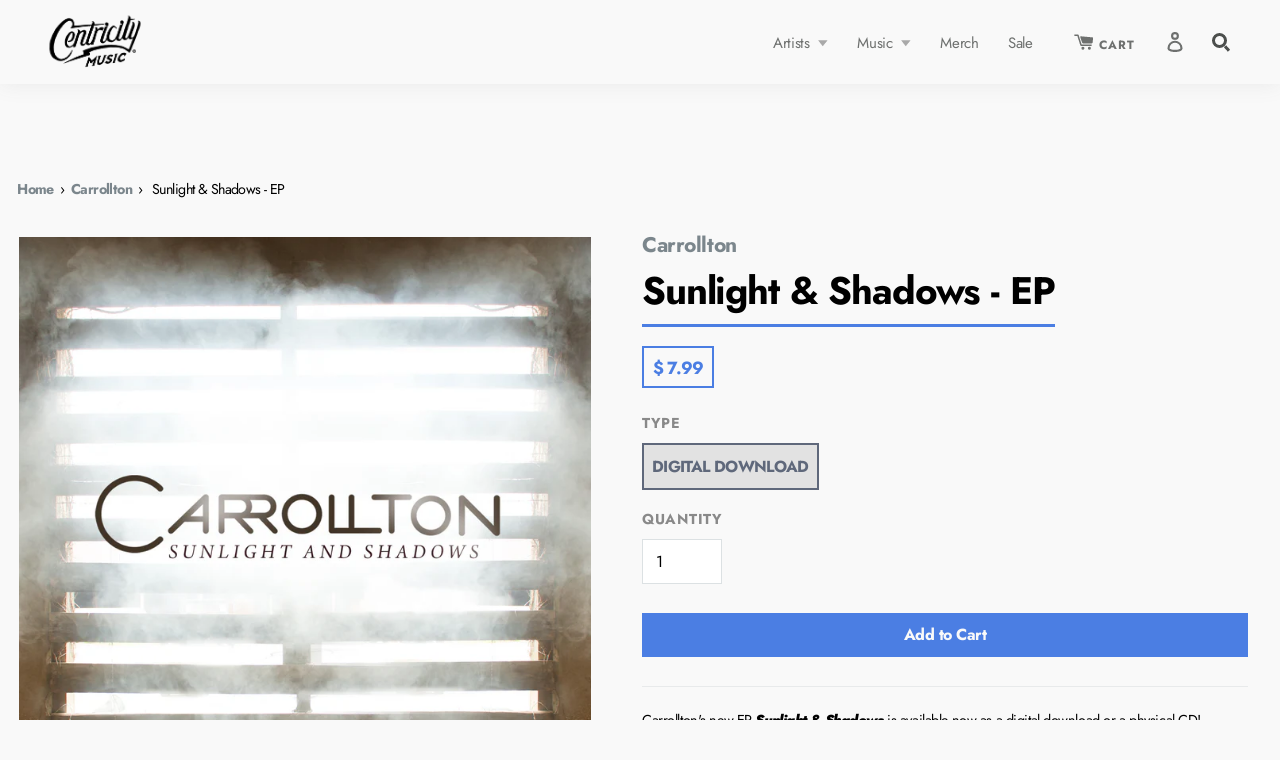

--- FILE ---
content_type: text/html; charset=utf-8
request_url: https://store.centricitymusic.com/products/sunlight-shadows-ep
body_size: 19148
content:
<!doctype html>
<!--[if IE 9]> <html class="ie9 no-js supports-no-cookies" lang="en"> <![endif]-->
<!--[if (gt IE 9)|!(IE)]><!--> <html class="no-js supports-no-cookies" lang="en"> <!--<![endif]-->
<head>
  <!-- Google Tag Manager -->
<script>(function(w,d,s,l,i){w[l]=w[l]||[];w[l].push({'gtm.start':
new Date().getTime(),event:'gtm.js'});var f=d.getElementsByTagName(s)[0],
j=d.createElement(s),dl=l!='dataLayer'?'&l='+l:'';j.async=true;j.src=
'https://www.googletagmanager.com/gtm.js?id='+i+dl;f.parentNode.insertBefore(j,f);
})(window,document,'script','dataLayer','GTM-NR9KHKR');</script>
<!-- End Google Tag Manager -->
  <meta charset="utf-8">
  <meta http-equiv="X-UA-Compatible" content="IE=edge">
  <meta name="viewport" content="width=device-width,initial-scale=1">
  <meta name="theme-color" content="#ffea00">
  <link rel="canonical" href="https://store.centricitymusic.com/products/sunlight-shadows-ep"><link rel="shortcut icon" href="//store.centricitymusic.com/cdn/shop/files/fav-music-1024x1024_32x32.png?v=1644428616" type="image/png"><title>Carrollton | Sunlight & Shadows - EP </title><meta name="description" content="Carrollton&#39;s new EP Sunlight &amp;amp; Shadows is available now as a digital download or a physical CD! Track List: 1. More Now2. Let Love Win3. Meant To Be4. Tell Me5. Holding On To You6. Withered (The Jetlag Sessions)7. Free To Live (The Jetlag Sessions)8. Open Wide (The Jetlag Sessions)">


<meta property="og:site_name" content="Centricity Music Store">
<meta property="og:url" content="https://store.centricitymusic.com/products/sunlight-shadows-ep">
<meta property="og:title" content="Sunlight & Shadows - EP">
<meta property="og:type" content="product">
<meta property="og:description" content="Carrollton&#39;s new EP Sunlight &amp;amp; Shadows is available now as a digital download or a physical CD! Track List: 1. More Now2. Let Love Win3. Meant To Be4. Tell Me5. Holding On To You6. Withered (The Jetlag Sessions)7. Free To Live (The Jetlag Sessions)8. Open Wide (The Jetlag Sessions)"><meta property="product:availability" content="instock">
  <meta property="product:price:amount" content="7.99">
  <meta property="product:price:currency" content="USD"><meta property="og:image" content="http://store.centricitymusic.com/cdn/shop/products/C_SS_final.jpg?v=1439870470">
      <meta property="og:image:secure_url" content="https://store.centricitymusic.com/cdn/shop/products/C_SS_final.jpg?v=1439870470">
      <meta property="og:image:width" content="2048">
      <meta property="og:image:height" content="2048">
      <meta property="og:image:alt" content="Sunlight &amp; Shadows - EP">

<meta name="twitter:site" content="@centricity">
<meta name="twitter:card" content="summary_large_image">
<meta name="twitter:title" content="Sunlight & Shadows - EP">
<meta name="twitter:description" content="Carrollton&#39;s new EP Sunlight &amp;amp; Shadows is available now as a digital download or a physical CD! Track List: 1. More Now2. Let Love Win3. Meant To Be4. Tell Me5. Holding On To You6. Withered (The Jetlag Sessions)7. Free To Live (The Jetlag Sessions)8. Open Wide (The Jetlag Sessions)">

  
<link type="text/css" href="//store.centricitymusic.com/cdn/shop/t/31/assets/layout.theme.css?v=37817204079669671521672769798" rel="stylesheet"><link type="text/css" href="//store.centricitymusic.com/cdn/shop/t/31/assets/layout.theme.styleLiquid.scss.css?v=75789508706063305271672769798" rel="stylesheet">
  <style>
  @font-face {
  font-family: Jost;
  font-weight: 400;
  font-style: normal;
  src: url("//store.centricitymusic.com/cdn/fonts/jost/jost_n4.d47a1b6347ce4a4c9f437608011273009d91f2b7.woff2") format("woff2"),
       url("//store.centricitymusic.com/cdn/fonts/jost/jost_n4.791c46290e672b3f85c3d1c651ef2efa3819eadd.woff") format("woff");
}

  @font-face {
  font-family: Jost;
  font-weight: 700;
  font-style: normal;
  src: url("//store.centricitymusic.com/cdn/fonts/jost/jost_n7.921dc18c13fa0b0c94c5e2517ffe06139c3615a3.woff2") format("woff2"),
       url("//store.centricitymusic.com/cdn/fonts/jost/jost_n7.cbfc16c98c1e195f46c536e775e4e959c5f2f22b.woff") format("woff");
}

@font-face {
  font-family: Jost;
  font-weight: 900;
  font-style: normal;
  src: url("//store.centricitymusic.com/cdn/fonts/jost/jost_n9.cd269fa9adcae864ab1df15826ceb2fd310a3d4a.woff2") format("woff2"),
       url("//store.centricitymusic.com/cdn/fonts/jost/jost_n9.fd15e8012129a3f22bd292bf1f8b87a15f894bd5.woff") format("woff");
}

  @font-face {
  font-family: Jost;
  font-weight: 900;
  font-style: italic;
  src: url("//store.centricitymusic.com/cdn/fonts/jost/jost_i9.3941bc20c8f9c90d77754a7e7be88c3535a78aee.woff2") format("woff2"),
       url("//store.centricitymusic.com/cdn/fonts/jost/jost_i9.5024ac18628c0cf54c1d7bb7af18af95d9fa0ef9.woff") format("woff");
}



  
  :root {
    --color-main: #39455c;
    --color-body-text: #4c4f4d;
    --color-main-background: #f9f9f9;
    --color-border: #dce1e3;

    --color-accent1: #105d36;
    --color-accent2: #4d1008;
    --color-darkblack: #1c1c1c;
    --color-gray: #e8eaeb;
    --color-darkgray: #7b868c;
    --color-white: #f9f9f9;
    --color-black: #4c4f4d;
    --color-lightgray: #f3f3f3;

    --color-main-light: #edeff4;
    --color-main-dark: #1c222d;
    --color-main-fun: #4b7ee3;
   
   
    --color-footer-background: #f9f9f9;
    --color-footer-text: #8e8e8e;
    --color-footer-links: #8e8e8e;
    --font-heading:  Jost, sans-serif;
    --font-body: Jost, sans-serif;
    --font-body-weight: 400;
    --font-body-style: normal;
    --font-body-bold-weight: 700;
  
  }
</style>


  <script>
    document.documentElement.className = document.documentElement.className.replace('no-js', '');

    window.theme = {
      strings: {
        addToCart: "Add to Cart",
        soldOut: "Sold Out",
        unavailable: "Unavailable"
      },
      moneyFormat: "$ {{amount}}"
    };

    
  </script>

  
<script type="text/javascript" src="//store.centricitymusic.com/cdn/shop/t/31/assets/vendors@layout.theme.js?v=59990838885725926111672769798" defer="defer"></script><script type="text/javascript" src="//store.centricitymusic.com/cdn/shop/t/31/assets/layout.theme.js?v=158495331856955307431672769798" defer="defer"></script><link rel="prefetch" href="//store.centricitymusic.com/cdn/shop/t/31/assets/template.gift_card.js?v=22288204846208437301672769798" as="script"><link rel="prefetch" href="//store.centricitymusic.com/cdn/shop/t/31/assets/template.index.js?v=105688124446591474971672769798" as="script"><script type="text/javascript" src="//store.centricitymusic.com/cdn/shop/t/31/assets/template.product.js?v=44034763396168541821672769798" defer="defer"></script><link rel="prefetch" href="//store.centricitymusic.com/cdn/shop/t/31/assets/template.addresses.js?v=148628083119052661281672769798" as="script"><link rel="prefetch" href="//store.centricitymusic.com/cdn/shop/t/31/assets/template.login.js?v=151328241905116301131672769798" as="script">

  <script>window.performance && window.performance.mark && window.performance.mark('shopify.content_for_header.start');</script><meta name="facebook-domain-verification" content="j0wrbhze80lh9v9pieaxff9rtls8ex">
<meta id="shopify-digital-wallet" name="shopify-digital-wallet" content="/6527315/digital_wallets/dialog">
<meta name="shopify-checkout-api-token" content="c975433eb1e32b3681b1ba228b62ce34">
<meta id="in-context-paypal-metadata" data-shop-id="6527315" data-venmo-supported="false" data-environment="production" data-locale="en_US" data-paypal-v4="true" data-currency="USD">
<link rel="alternate" type="application/json+oembed" href="https://store.centricitymusic.com/products/sunlight-shadows-ep.oembed">
<script async="async" src="/checkouts/internal/preloads.js?locale=en-US"></script>
<link rel="preconnect" href="https://shop.app" crossorigin="anonymous">
<script async="async" src="https://shop.app/checkouts/internal/preloads.js?locale=en-US&shop_id=6527315" crossorigin="anonymous"></script>
<script id="apple-pay-shop-capabilities" type="application/json">{"shopId":6527315,"countryCode":"US","currencyCode":"USD","merchantCapabilities":["supports3DS"],"merchantId":"gid:\/\/shopify\/Shop\/6527315","merchantName":"Centricity Music Store","requiredBillingContactFields":["postalAddress","email","phone"],"requiredShippingContactFields":["postalAddress","email","phone"],"shippingType":"shipping","supportedNetworks":["visa","masterCard","amex","discover","elo","jcb"],"total":{"type":"pending","label":"Centricity Music Store","amount":"1.00"},"shopifyPaymentsEnabled":true,"supportsSubscriptions":true}</script>
<script id="shopify-features" type="application/json">{"accessToken":"c975433eb1e32b3681b1ba228b62ce34","betas":["rich-media-storefront-analytics"],"domain":"store.centricitymusic.com","predictiveSearch":true,"shopId":6527315,"locale":"en"}</script>
<script>var Shopify = Shopify || {};
Shopify.shop = "centricitystore.myshopify.com";
Shopify.locale = "en";
Shopify.currency = {"active":"USD","rate":"1.0"};
Shopify.country = "US";
Shopify.theme = {"name":"New Year 2025","id":122114506834,"schema_name":"Starter theme","schema_version":"1.0.0","theme_store_id":679,"role":"main"};
Shopify.theme.handle = "null";
Shopify.theme.style = {"id":null,"handle":null};
Shopify.cdnHost = "store.centricitymusic.com/cdn";
Shopify.routes = Shopify.routes || {};
Shopify.routes.root = "/";</script>
<script type="module">!function(o){(o.Shopify=o.Shopify||{}).modules=!0}(window);</script>
<script>!function(o){function n(){var o=[];function n(){o.push(Array.prototype.slice.apply(arguments))}return n.q=o,n}var t=o.Shopify=o.Shopify||{};t.loadFeatures=n(),t.autoloadFeatures=n()}(window);</script>
<script>
  window.ShopifyPay = window.ShopifyPay || {};
  window.ShopifyPay.apiHost = "shop.app\/pay";
  window.ShopifyPay.redirectState = null;
</script>
<script id="shop-js-analytics" type="application/json">{"pageType":"product"}</script>
<script defer="defer" async type="module" src="//store.centricitymusic.com/cdn/shopifycloud/shop-js/modules/v2/client.init-shop-cart-sync_BdyHc3Nr.en.esm.js"></script>
<script defer="defer" async type="module" src="//store.centricitymusic.com/cdn/shopifycloud/shop-js/modules/v2/chunk.common_Daul8nwZ.esm.js"></script>
<script type="module">
  await import("//store.centricitymusic.com/cdn/shopifycloud/shop-js/modules/v2/client.init-shop-cart-sync_BdyHc3Nr.en.esm.js");
await import("//store.centricitymusic.com/cdn/shopifycloud/shop-js/modules/v2/chunk.common_Daul8nwZ.esm.js");

  window.Shopify.SignInWithShop?.initShopCartSync?.({"fedCMEnabled":true,"windoidEnabled":true});

</script>
<script>
  window.Shopify = window.Shopify || {};
  if (!window.Shopify.featureAssets) window.Shopify.featureAssets = {};
  window.Shopify.featureAssets['shop-js'] = {"shop-cart-sync":["modules/v2/client.shop-cart-sync_QYOiDySF.en.esm.js","modules/v2/chunk.common_Daul8nwZ.esm.js"],"init-fed-cm":["modules/v2/client.init-fed-cm_DchLp9rc.en.esm.js","modules/v2/chunk.common_Daul8nwZ.esm.js"],"shop-button":["modules/v2/client.shop-button_OV7bAJc5.en.esm.js","modules/v2/chunk.common_Daul8nwZ.esm.js"],"init-windoid":["modules/v2/client.init-windoid_DwxFKQ8e.en.esm.js","modules/v2/chunk.common_Daul8nwZ.esm.js"],"shop-cash-offers":["modules/v2/client.shop-cash-offers_DWtL6Bq3.en.esm.js","modules/v2/chunk.common_Daul8nwZ.esm.js","modules/v2/chunk.modal_CQq8HTM6.esm.js"],"shop-toast-manager":["modules/v2/client.shop-toast-manager_CX9r1SjA.en.esm.js","modules/v2/chunk.common_Daul8nwZ.esm.js"],"init-shop-email-lookup-coordinator":["modules/v2/client.init-shop-email-lookup-coordinator_UhKnw74l.en.esm.js","modules/v2/chunk.common_Daul8nwZ.esm.js"],"pay-button":["modules/v2/client.pay-button_DzxNnLDY.en.esm.js","modules/v2/chunk.common_Daul8nwZ.esm.js"],"avatar":["modules/v2/client.avatar_BTnouDA3.en.esm.js"],"init-shop-cart-sync":["modules/v2/client.init-shop-cart-sync_BdyHc3Nr.en.esm.js","modules/v2/chunk.common_Daul8nwZ.esm.js"],"shop-login-button":["modules/v2/client.shop-login-button_D8B466_1.en.esm.js","modules/v2/chunk.common_Daul8nwZ.esm.js","modules/v2/chunk.modal_CQq8HTM6.esm.js"],"init-customer-accounts-sign-up":["modules/v2/client.init-customer-accounts-sign-up_C8fpPm4i.en.esm.js","modules/v2/client.shop-login-button_D8B466_1.en.esm.js","modules/v2/chunk.common_Daul8nwZ.esm.js","modules/v2/chunk.modal_CQq8HTM6.esm.js"],"init-shop-for-new-customer-accounts":["modules/v2/client.init-shop-for-new-customer-accounts_CVTO0Ztu.en.esm.js","modules/v2/client.shop-login-button_D8B466_1.en.esm.js","modules/v2/chunk.common_Daul8nwZ.esm.js","modules/v2/chunk.modal_CQq8HTM6.esm.js"],"init-customer-accounts":["modules/v2/client.init-customer-accounts_dRgKMfrE.en.esm.js","modules/v2/client.shop-login-button_D8B466_1.en.esm.js","modules/v2/chunk.common_Daul8nwZ.esm.js","modules/v2/chunk.modal_CQq8HTM6.esm.js"],"shop-follow-button":["modules/v2/client.shop-follow-button_CkZpjEct.en.esm.js","modules/v2/chunk.common_Daul8nwZ.esm.js","modules/v2/chunk.modal_CQq8HTM6.esm.js"],"lead-capture":["modules/v2/client.lead-capture_BntHBhfp.en.esm.js","modules/v2/chunk.common_Daul8nwZ.esm.js","modules/v2/chunk.modal_CQq8HTM6.esm.js"],"checkout-modal":["modules/v2/client.checkout-modal_CfxcYbTm.en.esm.js","modules/v2/chunk.common_Daul8nwZ.esm.js","modules/v2/chunk.modal_CQq8HTM6.esm.js"],"shop-login":["modules/v2/client.shop-login_Da4GZ2H6.en.esm.js","modules/v2/chunk.common_Daul8nwZ.esm.js","modules/v2/chunk.modal_CQq8HTM6.esm.js"],"payment-terms":["modules/v2/client.payment-terms_MV4M3zvL.en.esm.js","modules/v2/chunk.common_Daul8nwZ.esm.js","modules/v2/chunk.modal_CQq8HTM6.esm.js"]};
</script>
<script>(function() {
  var isLoaded = false;
  function asyncLoad() {
    if (isLoaded) return;
    isLoaded = true;
    var urls = ["https:\/\/dfjp7gc2z6ooe.cloudfront.net\/assets\/sky_pilot_v3.js?shop=centricitystore.myshopify.com","https:\/\/chimpstatic.com\/mcjs-connected\/js\/users\/7e27c8f8d7069d7722d689068\/8a0a0ffaaa0eea7293e008c9e.js?shop=centricitystore.myshopify.com","https:\/\/static.ablestar.app\/link-manager\/404-tracker\/6527315\/2152638f-1f80-43a3-a4c4-7a24b71fccf9.js?shop=centricitystore.myshopify.com","\/\/cdn.shopify.com\/proxy\/b088f14f2425b88cfb322df477fc2707fb1a4313c933c440a46a50d361a6b50a\/cdn.singleassets.com\/storefront-legacy\/single-ui-content-gating-0.0.854.js?shop=centricitystore.myshopify.com\u0026sp-cache-control=cHVibGljLCBtYXgtYWdlPTkwMA"];
    for (var i = 0; i < urls.length; i++) {
      var s = document.createElement('script');
      s.type = 'text/javascript';
      s.async = true;
      s.src = urls[i];
      var x = document.getElementsByTagName('script')[0];
      x.parentNode.insertBefore(s, x);
    }
  };
  if(window.attachEvent) {
    window.attachEvent('onload', asyncLoad);
  } else {
    window.addEventListener('load', asyncLoad, false);
  }
})();</script>
<script id="__st">var __st={"a":6527315,"offset":-21600,"reqid":"afd32934-40fe-4aef-8afa-cd1a65b5f298-1768981748","pageurl":"store.centricitymusic.com\/products\/sunlight-shadows-ep","u":"599a113468aa","p":"product","rtyp":"product","rid":2158805379};</script>
<script>window.ShopifyPaypalV4VisibilityTracking = true;</script>
<script id="captcha-bootstrap">!function(){'use strict';const t='contact',e='account',n='new_comment',o=[[t,t],['blogs',n],['comments',n],[t,'customer']],c=[[e,'customer_login'],[e,'guest_login'],[e,'recover_customer_password'],[e,'create_customer']],r=t=>t.map((([t,e])=>`form[action*='/${t}']:not([data-nocaptcha='true']) input[name='form_type'][value='${e}']`)).join(','),a=t=>()=>t?[...document.querySelectorAll(t)].map((t=>t.form)):[];function s(){const t=[...o],e=r(t);return a(e)}const i='password',u='form_key',d=['recaptcha-v3-token','g-recaptcha-response','h-captcha-response',i],f=()=>{try{return window.sessionStorage}catch{return}},m='__shopify_v',_=t=>t.elements[u];function p(t,e,n=!1){try{const o=window.sessionStorage,c=JSON.parse(o.getItem(e)),{data:r}=function(t){const{data:e,action:n}=t;return t[m]||n?{data:e,action:n}:{data:t,action:n}}(c);for(const[e,n]of Object.entries(r))t.elements[e]&&(t.elements[e].value=n);n&&o.removeItem(e)}catch(o){console.error('form repopulation failed',{error:o})}}const l='form_type',E='cptcha';function T(t){t.dataset[E]=!0}const w=window,h=w.document,L='Shopify',v='ce_forms',y='captcha';let A=!1;((t,e)=>{const n=(g='f06e6c50-85a8-45c8-87d0-21a2b65856fe',I='https://cdn.shopify.com/shopifycloud/storefront-forms-hcaptcha/ce_storefront_forms_captcha_hcaptcha.v1.5.2.iife.js',D={infoText:'Protected by hCaptcha',privacyText:'Privacy',termsText:'Terms'},(t,e,n)=>{const o=w[L][v],c=o.bindForm;if(c)return c(t,g,e,D).then(n);var r;o.q.push([[t,g,e,D],n]),r=I,A||(h.body.append(Object.assign(h.createElement('script'),{id:'captcha-provider',async:!0,src:r})),A=!0)});var g,I,D;w[L]=w[L]||{},w[L][v]=w[L][v]||{},w[L][v].q=[],w[L][y]=w[L][y]||{},w[L][y].protect=function(t,e){n(t,void 0,e),T(t)},Object.freeze(w[L][y]),function(t,e,n,w,h,L){const[v,y,A,g]=function(t,e,n){const i=e?o:[],u=t?c:[],d=[...i,...u],f=r(d),m=r(i),_=r(d.filter((([t,e])=>n.includes(e))));return[a(f),a(m),a(_),s()]}(w,h,L),I=t=>{const e=t.target;return e instanceof HTMLFormElement?e:e&&e.form},D=t=>v().includes(t);t.addEventListener('submit',(t=>{const e=I(t);if(!e)return;const n=D(e)&&!e.dataset.hcaptchaBound&&!e.dataset.recaptchaBound,o=_(e),c=g().includes(e)&&(!o||!o.value);(n||c)&&t.preventDefault(),c&&!n&&(function(t){try{if(!f())return;!function(t){const e=f();if(!e)return;const n=_(t);if(!n)return;const o=n.value;o&&e.removeItem(o)}(t);const e=Array.from(Array(32),(()=>Math.random().toString(36)[2])).join('');!function(t,e){_(t)||t.append(Object.assign(document.createElement('input'),{type:'hidden',name:u})),t.elements[u].value=e}(t,e),function(t,e){const n=f();if(!n)return;const o=[...t.querySelectorAll(`input[type='${i}']`)].map((({name:t})=>t)),c=[...d,...o],r={};for(const[a,s]of new FormData(t).entries())c.includes(a)||(r[a]=s);n.setItem(e,JSON.stringify({[m]:1,action:t.action,data:r}))}(t,e)}catch(e){console.error('failed to persist form',e)}}(e),e.submit())}));const S=(t,e)=>{t&&!t.dataset[E]&&(n(t,e.some((e=>e===t))),T(t))};for(const o of['focusin','change'])t.addEventListener(o,(t=>{const e=I(t);D(e)&&S(e,y())}));const B=e.get('form_key'),M=e.get(l),P=B&&M;t.addEventListener('DOMContentLoaded',(()=>{const t=y();if(P)for(const e of t)e.elements[l].value===M&&p(e,B);[...new Set([...A(),...v().filter((t=>'true'===t.dataset.shopifyCaptcha))])].forEach((e=>S(e,t)))}))}(h,new URLSearchParams(w.location.search),n,t,e,['guest_login'])})(!0,!0)}();</script>
<script integrity="sha256-4kQ18oKyAcykRKYeNunJcIwy7WH5gtpwJnB7kiuLZ1E=" data-source-attribution="shopify.loadfeatures" defer="defer" src="//store.centricitymusic.com/cdn/shopifycloud/storefront/assets/storefront/load_feature-a0a9edcb.js" crossorigin="anonymous"></script>
<script crossorigin="anonymous" defer="defer" src="//store.centricitymusic.com/cdn/shopifycloud/storefront/assets/shopify_pay/storefront-65b4c6d7.js?v=20250812"></script>
<script data-source-attribution="shopify.dynamic_checkout.dynamic.init">var Shopify=Shopify||{};Shopify.PaymentButton=Shopify.PaymentButton||{isStorefrontPortableWallets:!0,init:function(){window.Shopify.PaymentButton.init=function(){};var t=document.createElement("script");t.src="https://store.centricitymusic.com/cdn/shopifycloud/portable-wallets/latest/portable-wallets.en.js",t.type="module",document.head.appendChild(t)}};
</script>
<script data-source-attribution="shopify.dynamic_checkout.buyer_consent">
  function portableWalletsHideBuyerConsent(e){var t=document.getElementById("shopify-buyer-consent"),n=document.getElementById("shopify-subscription-policy-button");t&&n&&(t.classList.add("hidden"),t.setAttribute("aria-hidden","true"),n.removeEventListener("click",e))}function portableWalletsShowBuyerConsent(e){var t=document.getElementById("shopify-buyer-consent"),n=document.getElementById("shopify-subscription-policy-button");t&&n&&(t.classList.remove("hidden"),t.removeAttribute("aria-hidden"),n.addEventListener("click",e))}window.Shopify?.PaymentButton&&(window.Shopify.PaymentButton.hideBuyerConsent=portableWalletsHideBuyerConsent,window.Shopify.PaymentButton.showBuyerConsent=portableWalletsShowBuyerConsent);
</script>
<script data-source-attribution="shopify.dynamic_checkout.cart.bootstrap">document.addEventListener("DOMContentLoaded",(function(){function t(){return document.querySelector("shopify-accelerated-checkout-cart, shopify-accelerated-checkout")}if(t())Shopify.PaymentButton.init();else{new MutationObserver((function(e,n){t()&&(Shopify.PaymentButton.init(),n.disconnect())})).observe(document.body,{childList:!0,subtree:!0})}}));
</script>
<link id="shopify-accelerated-checkout-styles" rel="stylesheet" media="screen" href="https://store.centricitymusic.com/cdn/shopifycloud/portable-wallets/latest/accelerated-checkout-backwards-compat.css" crossorigin="anonymous">
<style id="shopify-accelerated-checkout-cart">
        #shopify-buyer-consent {
  margin-top: 1em;
  display: inline-block;
  width: 100%;
}

#shopify-buyer-consent.hidden {
  display: none;
}

#shopify-subscription-policy-button {
  background: none;
  border: none;
  padding: 0;
  text-decoration: underline;
  font-size: inherit;
  cursor: pointer;
}

#shopify-subscription-policy-button::before {
  box-shadow: none;
}

      </style>

<script>window.performance && window.performance.mark && window.performance.mark('shopify.content_for_header.end');</script>
  
  <style>
 .logo-image {
        height: 64px;
        margin: 10px auto;
      }
      .collection-cards .card-wrap {
        width: 100%;
      }
      .slide-content a {
        color: inherit;
      }
.artist-photo .responsive-image__wrapper::before, . artistlist-photo__wrap::before  { padding-top: 74% !important;
}

.artistlist-photo__wrap {
max-height: 130px;
}

.artist-photo .responsive-image__wrapper img {
object-fit: cover;
object-position: 50% 30%;
}

.card-wrap[data-max="2"] {
max-width: 700px;
}
.card-wrap[data-max="3"] {
max-width: 960px;
}
</style>
  
<link href="https://monorail-edge.shopifysvc.com" rel="dns-prefetch">
<script>(function(){if ("sendBeacon" in navigator && "performance" in window) {try {var session_token_from_headers = performance.getEntriesByType('navigation')[0].serverTiming.find(x => x.name == '_s').description;} catch {var session_token_from_headers = undefined;}var session_cookie_matches = document.cookie.match(/_shopify_s=([^;]*)/);var session_token_from_cookie = session_cookie_matches && session_cookie_matches.length === 2 ? session_cookie_matches[1] : "";var session_token = session_token_from_headers || session_token_from_cookie || "";function handle_abandonment_event(e) {var entries = performance.getEntries().filter(function(entry) {return /monorail-edge.shopifysvc.com/.test(entry.name);});if (!window.abandonment_tracked && entries.length === 0) {window.abandonment_tracked = true;var currentMs = Date.now();var navigation_start = performance.timing.navigationStart;var payload = {shop_id: 6527315,url: window.location.href,navigation_start,duration: currentMs - navigation_start,session_token,page_type: "product"};window.navigator.sendBeacon("https://monorail-edge.shopifysvc.com/v1/produce", JSON.stringify({schema_id: "online_store_buyer_site_abandonment/1.1",payload: payload,metadata: {event_created_at_ms: currentMs,event_sent_at_ms: currentMs}}));}}window.addEventListener('pagehide', handle_abandonment_event);}}());</script>
<script id="web-pixels-manager-setup">(function e(e,d,r,n,o){if(void 0===o&&(o={}),!Boolean(null===(a=null===(i=window.Shopify)||void 0===i?void 0:i.analytics)||void 0===a?void 0:a.replayQueue)){var i,a;window.Shopify=window.Shopify||{};var t=window.Shopify;t.analytics=t.analytics||{};var s=t.analytics;s.replayQueue=[],s.publish=function(e,d,r){return s.replayQueue.push([e,d,r]),!0};try{self.performance.mark("wpm:start")}catch(e){}var l=function(){var e={modern:/Edge?\/(1{2}[4-9]|1[2-9]\d|[2-9]\d{2}|\d{4,})\.\d+(\.\d+|)|Firefox\/(1{2}[4-9]|1[2-9]\d|[2-9]\d{2}|\d{4,})\.\d+(\.\d+|)|Chrom(ium|e)\/(9{2}|\d{3,})\.\d+(\.\d+|)|(Maci|X1{2}).+ Version\/(15\.\d+|(1[6-9]|[2-9]\d|\d{3,})\.\d+)([,.]\d+|)( \(\w+\)|)( Mobile\/\w+|) Safari\/|Chrome.+OPR\/(9{2}|\d{3,})\.\d+\.\d+|(CPU[ +]OS|iPhone[ +]OS|CPU[ +]iPhone|CPU IPhone OS|CPU iPad OS)[ +]+(15[._]\d+|(1[6-9]|[2-9]\d|\d{3,})[._]\d+)([._]\d+|)|Android:?[ /-](13[3-9]|1[4-9]\d|[2-9]\d{2}|\d{4,})(\.\d+|)(\.\d+|)|Android.+Firefox\/(13[5-9]|1[4-9]\d|[2-9]\d{2}|\d{4,})\.\d+(\.\d+|)|Android.+Chrom(ium|e)\/(13[3-9]|1[4-9]\d|[2-9]\d{2}|\d{4,})\.\d+(\.\d+|)|SamsungBrowser\/([2-9]\d|\d{3,})\.\d+/,legacy:/Edge?\/(1[6-9]|[2-9]\d|\d{3,})\.\d+(\.\d+|)|Firefox\/(5[4-9]|[6-9]\d|\d{3,})\.\d+(\.\d+|)|Chrom(ium|e)\/(5[1-9]|[6-9]\d|\d{3,})\.\d+(\.\d+|)([\d.]+$|.*Safari\/(?![\d.]+ Edge\/[\d.]+$))|(Maci|X1{2}).+ Version\/(10\.\d+|(1[1-9]|[2-9]\d|\d{3,})\.\d+)([,.]\d+|)( \(\w+\)|)( Mobile\/\w+|) Safari\/|Chrome.+OPR\/(3[89]|[4-9]\d|\d{3,})\.\d+\.\d+|(CPU[ +]OS|iPhone[ +]OS|CPU[ +]iPhone|CPU IPhone OS|CPU iPad OS)[ +]+(10[._]\d+|(1[1-9]|[2-9]\d|\d{3,})[._]\d+)([._]\d+|)|Android:?[ /-](13[3-9]|1[4-9]\d|[2-9]\d{2}|\d{4,})(\.\d+|)(\.\d+|)|Mobile Safari.+OPR\/([89]\d|\d{3,})\.\d+\.\d+|Android.+Firefox\/(13[5-9]|1[4-9]\d|[2-9]\d{2}|\d{4,})\.\d+(\.\d+|)|Android.+Chrom(ium|e)\/(13[3-9]|1[4-9]\d|[2-9]\d{2}|\d{4,})\.\d+(\.\d+|)|Android.+(UC? ?Browser|UCWEB|U3)[ /]?(15\.([5-9]|\d{2,})|(1[6-9]|[2-9]\d|\d{3,})\.\d+)\.\d+|SamsungBrowser\/(5\.\d+|([6-9]|\d{2,})\.\d+)|Android.+MQ{2}Browser\/(14(\.(9|\d{2,})|)|(1[5-9]|[2-9]\d|\d{3,})(\.\d+|))(\.\d+|)|K[Aa][Ii]OS\/(3\.\d+|([4-9]|\d{2,})\.\d+)(\.\d+|)/},d=e.modern,r=e.legacy,n=navigator.userAgent;return n.match(d)?"modern":n.match(r)?"legacy":"unknown"}(),u="modern"===l?"modern":"legacy",c=(null!=n?n:{modern:"",legacy:""})[u],f=function(e){return[e.baseUrl,"/wpm","/b",e.hashVersion,"modern"===e.buildTarget?"m":"l",".js"].join("")}({baseUrl:d,hashVersion:r,buildTarget:u}),m=function(e){var d=e.version,r=e.bundleTarget,n=e.surface,o=e.pageUrl,i=e.monorailEndpoint;return{emit:function(e){var a=e.status,t=e.errorMsg,s=(new Date).getTime(),l=JSON.stringify({metadata:{event_sent_at_ms:s},events:[{schema_id:"web_pixels_manager_load/3.1",payload:{version:d,bundle_target:r,page_url:o,status:a,surface:n,error_msg:t},metadata:{event_created_at_ms:s}}]});if(!i)return console&&console.warn&&console.warn("[Web Pixels Manager] No Monorail endpoint provided, skipping logging."),!1;try{return self.navigator.sendBeacon.bind(self.navigator)(i,l)}catch(e){}var u=new XMLHttpRequest;try{return u.open("POST",i,!0),u.setRequestHeader("Content-Type","text/plain"),u.send(l),!0}catch(e){return console&&console.warn&&console.warn("[Web Pixels Manager] Got an unhandled error while logging to Monorail."),!1}}}}({version:r,bundleTarget:l,surface:e.surface,pageUrl:self.location.href,monorailEndpoint:e.monorailEndpoint});try{o.browserTarget=l,function(e){var d=e.src,r=e.async,n=void 0===r||r,o=e.onload,i=e.onerror,a=e.sri,t=e.scriptDataAttributes,s=void 0===t?{}:t,l=document.createElement("script"),u=document.querySelector("head"),c=document.querySelector("body");if(l.async=n,l.src=d,a&&(l.integrity=a,l.crossOrigin="anonymous"),s)for(var f in s)if(Object.prototype.hasOwnProperty.call(s,f))try{l.dataset[f]=s[f]}catch(e){}if(o&&l.addEventListener("load",o),i&&l.addEventListener("error",i),u)u.appendChild(l);else{if(!c)throw new Error("Did not find a head or body element to append the script");c.appendChild(l)}}({src:f,async:!0,onload:function(){if(!function(){var e,d;return Boolean(null===(d=null===(e=window.Shopify)||void 0===e?void 0:e.analytics)||void 0===d?void 0:d.initialized)}()){var d=window.webPixelsManager.init(e)||void 0;if(d){var r=window.Shopify.analytics;r.replayQueue.forEach((function(e){var r=e[0],n=e[1],o=e[2];d.publishCustomEvent(r,n,o)})),r.replayQueue=[],r.publish=d.publishCustomEvent,r.visitor=d.visitor,r.initialized=!0}}},onerror:function(){return m.emit({status:"failed",errorMsg:"".concat(f," has failed to load")})},sri:function(e){var d=/^sha384-[A-Za-z0-9+/=]+$/;return"string"==typeof e&&d.test(e)}(c)?c:"",scriptDataAttributes:o}),m.emit({status:"loading"})}catch(e){m.emit({status:"failed",errorMsg:(null==e?void 0:e.message)||"Unknown error"})}}})({shopId: 6527315,storefrontBaseUrl: "https://store.centricitymusic.com",extensionsBaseUrl: "https://extensions.shopifycdn.com/cdn/shopifycloud/web-pixels-manager",monorailEndpoint: "https://monorail-edge.shopifysvc.com/unstable/produce_batch",surface: "storefront-renderer",enabledBetaFlags: ["2dca8a86"],webPixelsConfigList: [{"id":"89686098","configuration":"{\"pixel_id\":\"1736740423071498\",\"pixel_type\":\"facebook_pixel\",\"metaapp_system_user_token\":\"-\"}","eventPayloadVersion":"v1","runtimeContext":"OPEN","scriptVersion":"ca16bc87fe92b6042fbaa3acc2fbdaa6","type":"APP","apiClientId":2329312,"privacyPurposes":["ANALYTICS","MARKETING","SALE_OF_DATA"],"dataSharingAdjustments":{"protectedCustomerApprovalScopes":["read_customer_address","read_customer_email","read_customer_name","read_customer_personal_data","read_customer_phone"]}},{"id":"shopify-app-pixel","configuration":"{}","eventPayloadVersion":"v1","runtimeContext":"STRICT","scriptVersion":"0450","apiClientId":"shopify-pixel","type":"APP","privacyPurposes":["ANALYTICS","MARKETING"]},{"id":"shopify-custom-pixel","eventPayloadVersion":"v1","runtimeContext":"LAX","scriptVersion":"0450","apiClientId":"shopify-pixel","type":"CUSTOM","privacyPurposes":["ANALYTICS","MARKETING"]}],isMerchantRequest: false,initData: {"shop":{"name":"Centricity Music Store","paymentSettings":{"currencyCode":"USD"},"myshopifyDomain":"centricitystore.myshopify.com","countryCode":"US","storefrontUrl":"https:\/\/store.centricitymusic.com"},"customer":null,"cart":null,"checkout":null,"productVariants":[{"price":{"amount":7.99,"currencyCode":"USD"},"product":{"title":"Sunlight \u0026 Shadows - EP","vendor":"Carrollton","id":"2158805379","untranslatedTitle":"Sunlight \u0026 Shadows - EP","url":"\/products\/sunlight-shadows-ep","type":"Music"},"id":"6188156355","image":{"src":"\/\/store.centricitymusic.com\/cdn\/shop\/products\/C_SS_final.jpg?v=1439870470"},"sku":"","title":"Digital Download","untranslatedTitle":"Digital Download"}],"purchasingCompany":null},},"https://store.centricitymusic.com/cdn","fcfee988w5aeb613cpc8e4bc33m6693e112",{"modern":"","legacy":""},{"shopId":"6527315","storefrontBaseUrl":"https:\/\/store.centricitymusic.com","extensionBaseUrl":"https:\/\/extensions.shopifycdn.com\/cdn\/shopifycloud\/web-pixels-manager","surface":"storefront-renderer","enabledBetaFlags":"[\"2dca8a86\"]","isMerchantRequest":"false","hashVersion":"fcfee988w5aeb613cpc8e4bc33m6693e112","publish":"custom","events":"[[\"page_viewed\",{}],[\"product_viewed\",{\"productVariant\":{\"price\":{\"amount\":7.99,\"currencyCode\":\"USD\"},\"product\":{\"title\":\"Sunlight \u0026 Shadows - EP\",\"vendor\":\"Carrollton\",\"id\":\"2158805379\",\"untranslatedTitle\":\"Sunlight \u0026 Shadows - EP\",\"url\":\"\/products\/sunlight-shadows-ep\",\"type\":\"Music\"},\"id\":\"6188156355\",\"image\":{\"src\":\"\/\/store.centricitymusic.com\/cdn\/shop\/products\/C_SS_final.jpg?v=1439870470\"},\"sku\":\"\",\"title\":\"Digital Download\",\"untranslatedTitle\":\"Digital Download\"}}]]"});</script><script>
  window.ShopifyAnalytics = window.ShopifyAnalytics || {};
  window.ShopifyAnalytics.meta = window.ShopifyAnalytics.meta || {};
  window.ShopifyAnalytics.meta.currency = 'USD';
  var meta = {"product":{"id":2158805379,"gid":"gid:\/\/shopify\/Product\/2158805379","vendor":"Carrollton","type":"Music","handle":"sunlight-shadows-ep","variants":[{"id":6188156355,"price":799,"name":"Sunlight \u0026 Shadows - EP - Digital Download","public_title":"Digital Download","sku":""}],"remote":false},"page":{"pageType":"product","resourceType":"product","resourceId":2158805379,"requestId":"afd32934-40fe-4aef-8afa-cd1a65b5f298-1768981748"}};
  for (var attr in meta) {
    window.ShopifyAnalytics.meta[attr] = meta[attr];
  }
</script>
<script class="analytics">
  (function () {
    var customDocumentWrite = function(content) {
      var jquery = null;

      if (window.jQuery) {
        jquery = window.jQuery;
      } else if (window.Checkout && window.Checkout.$) {
        jquery = window.Checkout.$;
      }

      if (jquery) {
        jquery('body').append(content);
      }
    };

    var hasLoggedConversion = function(token) {
      if (token) {
        return document.cookie.indexOf('loggedConversion=' + token) !== -1;
      }
      return false;
    }

    var setCookieIfConversion = function(token) {
      if (token) {
        var twoMonthsFromNow = new Date(Date.now());
        twoMonthsFromNow.setMonth(twoMonthsFromNow.getMonth() + 2);

        document.cookie = 'loggedConversion=' + token + '; expires=' + twoMonthsFromNow;
      }
    }

    var trekkie = window.ShopifyAnalytics.lib = window.trekkie = window.trekkie || [];
    if (trekkie.integrations) {
      return;
    }
    trekkie.methods = [
      'identify',
      'page',
      'ready',
      'track',
      'trackForm',
      'trackLink'
    ];
    trekkie.factory = function(method) {
      return function() {
        var args = Array.prototype.slice.call(arguments);
        args.unshift(method);
        trekkie.push(args);
        return trekkie;
      };
    };
    for (var i = 0; i < trekkie.methods.length; i++) {
      var key = trekkie.methods[i];
      trekkie[key] = trekkie.factory(key);
    }
    trekkie.load = function(config) {
      trekkie.config = config || {};
      trekkie.config.initialDocumentCookie = document.cookie;
      var first = document.getElementsByTagName('script')[0];
      var script = document.createElement('script');
      script.type = 'text/javascript';
      script.onerror = function(e) {
        var scriptFallback = document.createElement('script');
        scriptFallback.type = 'text/javascript';
        scriptFallback.onerror = function(error) {
                var Monorail = {
      produce: function produce(monorailDomain, schemaId, payload) {
        var currentMs = new Date().getTime();
        var event = {
          schema_id: schemaId,
          payload: payload,
          metadata: {
            event_created_at_ms: currentMs,
            event_sent_at_ms: currentMs
          }
        };
        return Monorail.sendRequest("https://" + monorailDomain + "/v1/produce", JSON.stringify(event));
      },
      sendRequest: function sendRequest(endpointUrl, payload) {
        // Try the sendBeacon API
        if (window && window.navigator && typeof window.navigator.sendBeacon === 'function' && typeof window.Blob === 'function' && !Monorail.isIos12()) {
          var blobData = new window.Blob([payload], {
            type: 'text/plain'
          });

          if (window.navigator.sendBeacon(endpointUrl, blobData)) {
            return true;
          } // sendBeacon was not successful

        } // XHR beacon

        var xhr = new XMLHttpRequest();

        try {
          xhr.open('POST', endpointUrl);
          xhr.setRequestHeader('Content-Type', 'text/plain');
          xhr.send(payload);
        } catch (e) {
          console.log(e);
        }

        return false;
      },
      isIos12: function isIos12() {
        return window.navigator.userAgent.lastIndexOf('iPhone; CPU iPhone OS 12_') !== -1 || window.navigator.userAgent.lastIndexOf('iPad; CPU OS 12_') !== -1;
      }
    };
    Monorail.produce('monorail-edge.shopifysvc.com',
      'trekkie_storefront_load_errors/1.1',
      {shop_id: 6527315,
      theme_id: 122114506834,
      app_name: "storefront",
      context_url: window.location.href,
      source_url: "//store.centricitymusic.com/cdn/s/trekkie.storefront.cd680fe47e6c39ca5d5df5f0a32d569bc48c0f27.min.js"});

        };
        scriptFallback.async = true;
        scriptFallback.src = '//store.centricitymusic.com/cdn/s/trekkie.storefront.cd680fe47e6c39ca5d5df5f0a32d569bc48c0f27.min.js';
        first.parentNode.insertBefore(scriptFallback, first);
      };
      script.async = true;
      script.src = '//store.centricitymusic.com/cdn/s/trekkie.storefront.cd680fe47e6c39ca5d5df5f0a32d569bc48c0f27.min.js';
      first.parentNode.insertBefore(script, first);
    };
    trekkie.load(
      {"Trekkie":{"appName":"storefront","development":false,"defaultAttributes":{"shopId":6527315,"isMerchantRequest":null,"themeId":122114506834,"themeCityHash":"5282366652134190276","contentLanguage":"en","currency":"USD","eventMetadataId":"601fa096-c190-41b5-a35a-457fa7f589fe"},"isServerSideCookieWritingEnabled":true,"monorailRegion":"shop_domain","enabledBetaFlags":["65f19447"]},"Session Attribution":{},"S2S":{"facebookCapiEnabled":true,"source":"trekkie-storefront-renderer","apiClientId":580111}}
    );

    var loaded = false;
    trekkie.ready(function() {
      if (loaded) return;
      loaded = true;

      window.ShopifyAnalytics.lib = window.trekkie;

      var originalDocumentWrite = document.write;
      document.write = customDocumentWrite;
      try { window.ShopifyAnalytics.merchantGoogleAnalytics.call(this); } catch(error) {};
      document.write = originalDocumentWrite;

      window.ShopifyAnalytics.lib.page(null,{"pageType":"product","resourceType":"product","resourceId":2158805379,"requestId":"afd32934-40fe-4aef-8afa-cd1a65b5f298-1768981748","shopifyEmitted":true});

      var match = window.location.pathname.match(/checkouts\/(.+)\/(thank_you|post_purchase)/)
      var token = match? match[1]: undefined;
      if (!hasLoggedConversion(token)) {
        setCookieIfConversion(token);
        window.ShopifyAnalytics.lib.track("Viewed Product",{"currency":"USD","variantId":6188156355,"productId":2158805379,"productGid":"gid:\/\/shopify\/Product\/2158805379","name":"Sunlight \u0026 Shadows - EP - Digital Download","price":"7.99","sku":"","brand":"Carrollton","variant":"Digital Download","category":"Music","nonInteraction":true,"remote":false},undefined,undefined,{"shopifyEmitted":true});
      window.ShopifyAnalytics.lib.track("monorail:\/\/trekkie_storefront_viewed_product\/1.1",{"currency":"USD","variantId":6188156355,"productId":2158805379,"productGid":"gid:\/\/shopify\/Product\/2158805379","name":"Sunlight \u0026 Shadows - EP - Digital Download","price":"7.99","sku":"","brand":"Carrollton","variant":"Digital Download","category":"Music","nonInteraction":true,"remote":false,"referer":"https:\/\/store.centricitymusic.com\/products\/sunlight-shadows-ep"});
      }
    });


        var eventsListenerScript = document.createElement('script');
        eventsListenerScript.async = true;
        eventsListenerScript.src = "//store.centricitymusic.com/cdn/shopifycloud/storefront/assets/shop_events_listener-3da45d37.js";
        document.getElementsByTagName('head')[0].appendChild(eventsListenerScript);

})();</script>
<script
  defer
  src="https://store.centricitymusic.com/cdn/shopifycloud/perf-kit/shopify-perf-kit-3.0.4.min.js"
  data-application="storefront-renderer"
  data-shop-id="6527315"
  data-render-region="gcp-us-central1"
  data-page-type="product"
  data-theme-instance-id="122114506834"
  data-theme-name="Starter theme"
  data-theme-version="1.0.0"
  data-monorail-region="shop_domain"
  data-resource-timing-sampling-rate="10"
  data-shs="true"
  data-shs-beacon="true"
  data-shs-export-with-fetch="true"
  data-shs-logs-sample-rate="1"
  data-shs-beacon-endpoint="https://store.centricitymusic.com/api/collect"
></script>
</head>

<body id="sunlight-amp-shadows-ep" class="template-product">

<!-- "snippets/hulkcode_common.liquid" was not rendered, the associated app was uninstalled -->

  <a class="in-page-link visually-hidden skip-link" href="#MainContent">Skip to content</a>

  <div id="shopify-section-announcement" class="shopify-section announcement-outer"> </div>
  <div id="shopify-section-header" class="shopify-section header_wrap"><section id="header" data-section-id="header" data-section-type="header"><div class="header-wrap">
    <div class="header-inner">

        <header role="banner">
          
            <div class="h1">
          
            
              <a href="/" class="logo-image">
                
                  
                  <img src="//store.centricitymusic.com/cdn/shop/files/CentricityMusic_Logo-Black_450x.png?v=1763584472"
                      srcset="//store.centricitymusic.com/cdn/shop/files/CentricityMusic_Logo-Black_450x.png?v=1763584472 1x, //store.centricitymusic.com/cdn/shop/files/CentricityMusic_Logo-Black_450x@2x.png?v=1763584472 2x"
                      alt="Centricity Music Store">
                
              </a>
              
          
            </div>
          

        </header>

        <nav role="navigation">
          <ul class="main-nav">
            
              
                
                <li>
                  <a class="menu-item" href="/collections/all" data-haschildren >
                    Artists
                    <svg width="14" height="9" viewBox="0 0 14 9" xmlns="http://www.w3.org/2000/svg"><path d="M6.6 8.4L13.4 0H.2l6.4 8.4z" fill-rule="evenodd"/></svg>

                  </a>
                  <div class="megamenu__wrap drawer-box">

  <div class="megamenu__inner">
    <ul class="megamenu-menu ">
      
      <h5 class="caps">Artists</h5>
      
          <li>
            <a class="menu-item" href="/collections/andrew-peterson">
              Andrew Peterson
            </a>
          </li>
        
          <li>
            <a class="menu-item" href="/collections/apollo-ltd">
              Apollo LTD
            </a>
          </li>
        
          <li>
            <a class="menu-item" href="/collections/band-reeves">
              Band Reeves
            </a>
          </li>
        
          <li>
            <a class="menu-item" href="/collections/bay-turner">
              Bay Turner
            </a>
          </li>
        
          <li>
            <a class="menu-item" href="/collections/brandon-heath">
              Brandon Heath
            </a>
          </li>
        
          <li>
            <a class="menu-item" href="/collections/centricworship">
              Centricity Worship
            </a>
          </li>
        
          <li>
            <a class="menu-item" href="/collections/chris-renzema">
              Chris Renzema
            </a>
          </li>
        
          <li>
            <a class="menu-item" href="/collections/jason-gray">
              Jason Gray
            </a>
          </li>
        
          <li>
            <a class="menu-item" href="/collections/john-allan">
              John Allan
            </a>
          </li>
        
          <li>
            <a class="menu-item" href="/collections/jordan-feliz">
              Jordan Feliz
            </a>
          </li>
        
          <li>
            <a class="menu-item" href="/collections/katy-nichole">
              Katy Nichole
            </a>
          </li>
        
          <li>
            <a class="menu-item" href="/collections/lauren-daigle">
              Lauren Daigle
            </a>
          </li>
        
          <li>
            <a class="menu-item" href="/collections/mack-brock">
              Mack Brock
            </a>
          </li>
        
          <li>
            <a class="menu-item" href="/collections/natalie-layne">
              Natalie Layne
            </a>
          </li>
        
          <li>
            <a class="menu-item" href="/collections/patrick-mayberry">
              Patrick Mayberry
            </a>
          </li>
        
          <li>
            <a class="menu-item" href="/collections/rachel-purcell">
              Rachel Purcell
            </a>
          </li>
        
          <li>
            <a class="menu-item" href="/collections/unspoken">
              Unspoken
            </a>
          </li>
        
        </ul>
        
    <div class="megamenu-more">
       
      
        <a class="mega-box artist-box" href="/collections/vendors?q=Lauren Daigle">
          <div class="box-bg lazyload lazypreload" data-bgset="
//store.centricitymusic.com/cdn/shop/files/ld-background_180x.jpg?v=1613723613 180w 90h,//store.centricitymusic.com/cdn/shop/files/ld-background_360x.jpg?v=1613723613 360w 180h,//store.centricitymusic.com/cdn/shop/files/ld-background_540x.jpg?v=1613723613 540w 270h,//store.centricitymusic.com/cdn/shop/files/ld-background_720x.jpg?v=1613723613 720w 360h,//store.centricitymusic.com/cdn/shop/files/ld-background_756x.jpg?v=1613723613 756w 378h"></div>
          <div class="mega-content">
            <div class="mega-text">
              <h5 class="caps">Featured Artist:</h5>
            <h4>Lauren Daigle</h4>
            </div>
            <div class="button white">Shop Now</div>
          </div>
        </a>
          
      

    </div>
  </div>
  
</div>
                </li>
                
              
            
              
                
                <li>
                  <a class="menu-item" href="/collections/music" data-haschildren >
                    Music
                    <svg width="14" height="9" viewBox="0 0 14 9" xmlns="http://www.w3.org/2000/svg"><path d="M6.6 8.4L13.4 0H.2l6.4 8.4z" fill-rule="evenodd"/></svg>

                  </a>
                  <div class="megamenu__wrap drawer-box">

  <div class="megamenu__inner">
    <ul class="megamenu-menu ">
      
      <h5 class="caps">Music</h5>
      
          <li>
            <a class="menu-item" href="/collections/music">
              All Music
            </a>
          </li>
        
          <li>
            <a class="menu-item" href="/collections/new-releases-1">
              New Releases
            </a>
          </li>
        
          <li>
            <a class="menu-item" href="/collections/best-sellers">
              Best Sellers
            </a>
          </li>
        
          <li>
            <a class="menu-item" href="/collections/cds">
              CDs
            </a>
          </li>
        
          <li>
            <a class="menu-item" href="/collections/vinyl">
              Vinyl
            </a>
          </li>
        
        </ul>
        
    <div class="megamenu-more">
       
      
      

    </div>
  </div>
  
</div>
                </li>
                
              
            
              
                <li>
                  <a  class="menu-item" href="/collections/merch">
                    Merch
                  </a>
                </li>
              
            
              
                <li>
                  <a  class="menu-item" href="/collections/sale">
                    Sale
                  </a>
                </li>
              
            

          </ul>

        </nav>

        <div class="nav-icons">
          <li class="icon-nav icon-cart">
              <a class="menu-item " href="/cart" id="cart-counter" aria-label="Cart (0 items)" data-cartnumber="0">
                <svg class="icon" xmlns="http://www.w3.org/2000/svg" width="20" height="20" viewBox="0 0 20 20"><path d="M18.936 5.564c-.144-.175-.35-.207-.55-.207h-.003L6.774 4.286c-.272 0-.417.089-.491.18-.079.096-.16.263-.094.585l2.016 5.705c.163.407.642.673 1.068.673h8.401c.433 0 .854-.285.941-.725l.484-4.571c.045-.221-.015-.388-.163-.567z"/><path d="M17.107 12.5H7.659L4.98 4.117l-.362-1.059c-.138-.401-.292-.559-.695-.559H.924c-.411 0-.748.303-.748.714s.337.714.748.714h2.413l3.002 9.48c.126.38.295.52.942.52h9.825c.411 0 .748-.303.748-.714s-.336-.714-.748-.714zm-6.683 3.73a1.498 1.498 0 1 1-2.997 0 1.498 1.498 0 0 1 2.997 0zm6.429 0a1.498 1.498 0 1 1-2.997 0 1.498 1.498 0 0 1 2.997 0z"/></svg>

              
                Cart
              
              </a>
            </li >
            <li class="menu-icon icon-nav icon-account">
              <a href="/account/login" class="menu-item"><svg aria-hidden="true" focusable="false" role="presentation" class="icon icon-login" viewBox="0 0 28.33 37.68"><path d="M14.17 14.9a7.45 7.45 0 1 0-7.5-7.45 7.46 7.46 0 0 0 7.5 7.45zm0-10.91a3.45 3.45 0 1 1-3.5 3.46A3.46 3.46 0 0 1 14.17 4zM14.17 16.47A14.18 14.18 0 0 0 0 30.68c0 1.41.66 4 5.11 5.66a27.17 27.17 0 0 0 9.06 1.34c6.54 0 14.17-1.84 14.17-7a14.18 14.18 0 0 0-14.17-14.21zm0 17.21c-6.3 0-10.17-1.77-10.17-3a10.17 10.17 0 1 1 20.33 0c.01 1.23-3.86 3-10.16 3z"></path></svg></a>
            </li>
            <li class="icon-nav icon-search">

               <form action="/search" method="get" role="search" id="headersearch"  class="masthead-search">
               <label for="masthead-search-toggle" class="masthead-search-toggle">Toggle Search</label>
               <input type="checkbox" id="masthead-search-toggle" class="isHidden"/>
    <div class="masthead-search-indicator"></div>
    <div class="masthead-search-search">
      <label for="masthead-search-search" class="isHidden">Search</label>
      <input type="search"
                  name="q"
                  class="search-hide"
                  id="Search-header"
                  value=""
                  placeholder="Search our store">
                <label for="Search-header" class="label-hidden">
                  Search our store
                </label>

              </form>
            </li></div>
      </div>
    </div>
<div class="menu--unclick"></div>
</section>


  <style>
    .logo-image {
      display: block;
      max-width: 450px;
    }
  </style>




<script type="application/ld+json">
{
  "@context": "http://schema.org",
  "@type": "Organization",
  "name": "Centricity Music Store",
  
    
    "logo": "https://store.centricitymusic.com/cdn/shop/files/CentricityMusic_Logo-Black_3600x.png?v=1763584472",
  
  "sameAs": [
    "https://twitter.com/centricity",
    "https://facebook.com/centricitymusic",
    "",
    "http://instagram.com/centricitymusic",
    "",
    "",
    "",
    ""
  ],
  "url": "https://store.centricitymusic.com"
}
</script>


</div>

  <main role="main" id="MainContent">
      
<div id="shopify-section-product" class="shopify-section">
<div class="product-main" data-section-id="product" data-section-type="product" data-enable-history-state="true">

<nav class="breadcrumb" role="navigation" aria-label="breadcrumbs">
  <a href="/" title="Home">Home</a>
  
    
    
     <span aria-hidden="true">&rsaquo;</span>
    




  

  
    <a href="/collections/carrollton">Carrollton</a>
  



     
    <span aria-hidden="true">&rsaquo;</span>
    <span>Sunlight & Shadows - EP</span>
  
</nav>


  <div class="product-images">
    

    <div id="ImageWrapper-4393143363-0" data-image-id="4393143363" class="responsive-image__wrapper 
" data-product-image-wrapper>
<style>#Image-4393143363-0 {
    max-width: 800.0px;
    max-height: 800px;
  }
  #ImageWrapper-4393143363-0 {
    max-width: 800.0px;
  }

  #ImageWrapper-4393143363-0::before {padding-top:100.0%;
  }
</style>

  <img id="Image-4393143363-0"
    class="responsive-image__image lazyload "
    src="//store.centricitymusic.com/cdn/shop/products/C_SS_final_300x.jpg?v=1439870470"
    data-src="//store.centricitymusic.com/cdn/shop/products/C_SS_final_{width}x.jpg?v=1439870470"
    data-widths="[180,360,540,720,900,1080,1296,1512,1728,1944,2048]"
    data-aspectratio="1.0"
    data-sizes="auto"
    tabindex="-1"
    alt="Sunlight &amp; Shadows - EP"
    data-product-featured-image
  >
</div>

<noscript>
  <img class="" src="//store.centricitymusic.com/cdn/shop/products/C_SS_final_2048x2048.jpg?v=1439870470" alt="Sunlight &amp; Shadows - EP">
</noscript>

  
 
 
 </div>
 <div class="product-info">
  <div class="product-title">
  
    
                  <h5 class="vendor"><object type="owu/uwu"><a href="/collections/vendors?q=Carrollton" title="Carrollton">Carrollton</a></object></h5>
                  
    <h1 class="fun">Sunlight & Shadows - EP</h1>
                
  </div>


  <form class="product-form" action="/cart/add" method="post" enctype="multipart/form-data" id="AddToCartForm">
   <div class="price-outer card-price" data-price-wrapper>
      <span data-product-price class="price">
        $ 7.99
      </span>

      
    </div>
    <div class="product-options ">
      
        
             <div class="selector-wrapper js">
          <label class="caps" for="SingleOptionSelector-0">
            Type
          </label>

          <select
            id="SingleOptionSelector-0"
            data-single-option-selector
            class="single-option-selector"
            data-index="option1">
            
              <option
                value="Digital Download"
                selected="selected">
                  Digital Download
              </option>
            
          </select>
  
        </div>
           
        

        
      
            
          

      <div class="form-item no-js">
      <select name="id" class="no-js" data-product-select>
        
          <option
            selected="selected"
            
            value="6188156355">
              Digital Download
          </option>
        
      </select>
      
      </div>


      
      <div class="form-item">
      <label class="caps" for="Quantity">Quantity</label>
      <input type="number" id="Quantity" name="quantity" value="1" min="1">
      </div>
      
      
    
    </div>
  <div class="button-wrap full-width">
    <button
      type="submit"
      name="add"
      class="solid fun js-add-to-cart"
      data-add-to-cart
      >
        <span data-add-to-cart-text>
          
            Add to Cart
          
        </span>
    </button>

  </div>
  </form>

  <div class="rte">
    <p>Carrollton's new EP <em>Sunlight &amp; Shadows</em> is available now as a digital download or a physical CD!</p>
<p>Track List: <br>1. More Now<br>2. Let Love Win<br>3. Meant To Be<br>4. Tell Me<br>5. Holding On To You<br>6. Withered (The Jetlag Sessions)<br>7. Free To Live (The Jetlag Sessions)<br>8. Open Wide (The Jetlag Sessions)</p>
  </div>

  
    <!-- /snippets/social-sharing.liquid -->
<div class="social-sharing">

  
    <a target="_blank" href="//www.facebook.com/sharer.php?u=https://store.centricitymusic.com/products/sunlight-shadows-ep">
      <svg xmlns="http://www.w3.org/2000/svg" width="20" height="20" class="icon" viewBox="0 0 20 20"><path d="M18.05.811q.439 0 .744.305t.305.744v16.637q0 .439-.305.744t-.744.305h-4.732v-7.221h2.415l.342-2.854h-2.757v-1.83q0-.659.293-1t1.073-.342h1.488V3.762q-.976-.098-2.171-.098-1.634 0-2.635.964t-1 2.72V9.47H7.951v2.854h2.415v7.221H1.413q-.439 0-.744-.305t-.305-.744V1.859q0-.439.305-.744T1.413.81H18.05z"/></svg>

      <span aria-hidden="true">Share</span>
      <span class="visually-hidden">Share on Facebook</span>
    </a>
  

  
    <a target="_blank" href="//twitter.com/share?text=Sunlight%20%26%20Shadows%20-%20EP&amp;url=https://store.centricitymusic.com/products/sunlight-shadows-ep">
      <svg xmlns="http://www.w3.org/2000/svg" width="20" height="20" class="icon" viewBox="0 0 20 20"><path d="M19.551 4.208q-.815 1.202-1.956 2.038 0 .082.02.255t.02.255q0 1.589-.469 3.179t-1.426 3.036-2.272 2.567-3.158 1.793-3.963.672q-3.301 0-6.031-1.773.571.041.937.041 2.751 0 4.911-1.671-1.284-.02-2.292-.784T2.456 11.85q.346.082.754.082.55 0 1.039-.163-1.365-.285-2.262-1.365T1.09 7.918v-.041q.774.408 1.773.448-.795-.53-1.263-1.396t-.469-1.864q0-1.019.509-1.997 1.487 1.854 3.596 2.924T9.81 7.184q-.143-.509-.143-.897 0-1.63 1.161-2.781t2.832-1.151q.815 0 1.569.326t1.284.917q1.345-.265 2.506-.958-.428 1.386-1.732 2.18 1.243-.163 2.262-.611z"/></svg>

      <span aria-hidden="true">Tweet</span>
      <span class="visually-hidden">Tweet on Twitter</span>
    </a>
  

  
    <a target="_blank" href="//pinterest.com/pin/create/button/?url=https://store.centricitymusic.com/products/sunlight-shadows-ep&amp;media=//store.centricitymusic.com/cdn/shop/products/C_SS_final_1024x1024.jpg?v=1439870470&amp;description=Sunlight%20%26%20Shadows%20-%20EP">
      <svg xmlns="http://www.w3.org/2000/svg" width="20" height="20" class="icon" viewBox="0 0 20 20"><path d="M9.958.811q1.903 0 3.635.744t2.988 2 2 2.988.744 3.635q0 2.537-1.256 4.696t-3.415 3.415-4.696 1.256q-1.39 0-2.659-.366.707-1.147.951-2.025l.659-2.561q.244.463.903.817t1.39.354q1.464 0 2.622-.842t1.793-2.305.634-3.293q0-2.171-1.671-3.769t-4.257-1.598q-1.586 0-2.903.537T5.298 5.897 4.066 7.775t-.427 2.037q0 1.268.476 2.22t1.427 1.342q.171.073.293.012t.171-.232q.171-.61.195-.756.098-.268-.122-.512-.634-.707-.634-1.83 0-1.854 1.281-3.183t3.354-1.329q1.83 0 2.854 1t1.025 2.61q0 1.342-.366 2.476t-1.049 1.817-1.561.683q-.732 0-1.195-.537t-.293-1.269q.098-.342.256-.878t.268-.915.207-.817.098-.732q0-.61-.317-1t-.927-.39q-.756 0-1.269.695t-.512 1.744q0 .39.061.756t.134.537l.073.171q-1 4.342-1.22 5.098-.195.927-.146 2.171-2.513-1.122-4.062-3.44T.59 10.177q0-3.879 2.744-6.623T9.957.81z"/></svg>

      <span aria-hidden="true">Pin it</span>
      <span class="visually-hidden">Pin on Pinterest</span>
    </a>
  

</div>

  

  
    <script type="application/json" data-product-json>
      {"id":2158805379,"title":"Sunlight \u0026 Shadows - EP","handle":"sunlight-shadows-ep","description":"\u003cp\u003eCarrollton's new EP \u003cem\u003eSunlight \u0026amp; Shadows\u003c\/em\u003e is available now as a digital download or a physical CD!\u003c\/p\u003e\n\u003cp\u003eTrack List: \u003cbr\u003e1. More Now\u003cbr\u003e2. Let Love Win\u003cbr\u003e3. Meant To Be\u003cbr\u003e4. Tell Me\u003cbr\u003e5. Holding On To You\u003cbr\u003e6. Withered (The Jetlag Sessions)\u003cbr\u003e7. Free To Live (The Jetlag Sessions)\u003cbr\u003e8. Open Wide (The Jetlag Sessions)\u003c\/p\u003e","published_at":"2015-08-17T22:47:00-05:00","created_at":"2015-08-17T23:00:30-05:00","vendor":"Carrollton","type":"Music","tags":[],"price":799,"price_min":799,"price_max":799,"available":true,"price_varies":false,"compare_at_price":null,"compare_at_price_min":0,"compare_at_price_max":0,"compare_at_price_varies":false,"variants":[{"id":6188156355,"title":"Digital Download","option1":"Digital Download","option2":null,"option3":null,"sku":"","requires_shipping":false,"taxable":true,"featured_image":null,"available":true,"name":"Sunlight \u0026 Shadows - EP - Digital Download","public_title":"Digital Download","options":["Digital Download"],"price":799,"weight":113,"compare_at_price":null,"inventory_quantity":50,"inventory_management":null,"inventory_policy":"continue","barcode":"","requires_selling_plan":false,"selling_plan_allocations":[]}],"images":["\/\/store.centricitymusic.com\/cdn\/shop\/products\/C_SS_final.jpg?v=1439870470"],"featured_image":"\/\/store.centricitymusic.com\/cdn\/shop\/products\/C_SS_final.jpg?v=1439870470","options":["Type"],"media":[{"alt":null,"id":20251869266,"position":1,"preview_image":{"aspect_ratio":1.0,"height":2048,"width":2048,"src":"\/\/store.centricitymusic.com\/cdn\/shop\/products\/C_SS_final.jpg?v=1439870470"},"aspect_ratio":1.0,"height":2048,"media_type":"image","src":"\/\/store.centricitymusic.com\/cdn\/shop\/products\/C_SS_final.jpg?v=1439870470","width":2048}],"requires_selling_plan":false,"selling_plan_groups":[],"content":"\u003cp\u003eCarrollton's new EP \u003cem\u003eSunlight \u0026amp; Shadows\u003c\/em\u003e is available now as a digital download or a physical CD!\u003c\/p\u003e\n\u003cp\u003eTrack List: \u003cbr\u003e1. More Now\u003cbr\u003e2. Let Love Win\u003cbr\u003e3. Meant To Be\u003cbr\u003e4. Tell Me\u003cbr\u003e5. Holding On To You\u003cbr\u003e6. Withered (The Jetlag Sessions)\u003cbr\u003e7. Free To Live (The Jetlag Sessions)\u003cbr\u003e8. Open Wide (The Jetlag Sessions)\u003c\/p\u003e"}
    </script>
  
 </div>
</div>



<div class="related-products__wrap">

<div class="related-products__header">
<h3 class="fun">You May Also Like...</h3>
</div>











<div class="related-grid card-wrap grid--medium">


  
  
  
   
  
    
   
   
   

    

    
    
       
    
   
    
      
      

 <a href="/products/everything-or-nothing" class="featured-collection-item card size--medium " >
        <div class="card-inner">
            
              <div class="featured-collection__image card-image">
                <div id="ImageWrapper-27021529678-1" data-image-id="27021529678" class="responsive-image__wrapper 
" >
<style>#Image-27021529678-1 {
    max-width: 480.0px;
    max-height: 480px;
  }
  #ImageWrapper-27021529678-1 {
    max-width: 480.0px;
  }

  #ImageWrapper-27021529678-1::before {padding-top:100.0%;
  }
</style>

  <img id="Image-27021529678-1"
    class="responsive-image__image lazyload "
    src="//store.centricitymusic.com/cdn/shop/products/CARROLLTON_EoN_cover_300x.jpg?v=1505148127"
    data-src="//store.centricitymusic.com/cdn/shop/products/CARROLLTON_EoN_cover_{width}x.jpg?v=1505148127"
    data-widths="[180,360,540,720,900,1080,1296,1512,1536]"
    data-aspectratio="1.0"
    data-sizes="auto"
    tabindex="-1"
    alt="Everything Or Nothing"
    
  >
</div>

<noscript>
  <img class="" src="//store.centricitymusic.com/cdn/shop/products/CARROLLTON_EoN_cover_2048x2048.jpg?v=1505148127" alt="Everything Or Nothing">
</noscript>

              </div>
            
            <div class="card-footer">
            <div class="card-title">
              
                <h5 class="vendor"><object type="owu/uwu">




  

  
    <a href="/collections/carrollton">Carrollton</a>
  


</object></h5>
                
              <h4>Everything Or Nothing</h4>
              
            </div>
              
              
              
            
                
              
              <span class="card-price format-prices">
                 
                    
                       
                        <p data-href="/products/everything-or-nothing?variant=45898150734" class="format-price price"><span class="format-title">Digital Download</span><span class="money format-money">$ 9.99</span></p>
                        
                
              </span>
              
            </div>
        
        </div>
        </a>
      
    
    
  
  
  
   
  
    
   
   
   

    

    
    
       
    
   
    
      
      

 <a href="/products/all-joy-album" class="featured-collection-item card size--medium " >
        <div class="card-inner">
            
              <div class="featured-collection__image card-image">
                <div id="ImageWrapper-32088571740242-2" data-image-id="32088571740242" class="responsive-image__wrapper 
" >
<style>#Image-32088571740242-2 {
    max-width: 480.0px;
    max-height: 480px;
  }
  #ImageWrapper-32088571740242-2 {
    max-width: 480.0px;
  }

  #ImageWrapper-32088571740242-2::before {padding-top:100.0%;
  }
</style>

  <img id="Image-32088571740242-2"
    class="responsive-image__image lazyload "
    src="//store.centricitymusic.com/cdn/shop/files/NL_AllJoyCVR_300x.jpg?v=1736874282"
    data-src="//store.centricitymusic.com/cdn/shop/files/NL_AllJoyCVR_{width}x.jpg?v=1736874282"
    data-widths="[180,360,540,720,900,1080,1296,1512,1728,1944,2160,2376,2592,2808,3024,4000]"
    data-aspectratio="1.0"
    data-sizes="auto"
    tabindex="-1"
    alt="All Joy [Album]"
    
  >
</div>

<noscript>
  <img class="" src="//store.centricitymusic.com/cdn/shop/files/NL_AllJoyCVR_2048x2048.jpg?v=1736874282" alt="All Joy [Album]">
</noscript>

              </div>
            
            <div class="card-footer">
            <div class="card-title">
              
                <h5 class="vendor"><object type="owu/uwu">




  

  
    <a href="/collections/natalie-layne">Natalie Layne</a>
  


</object></h5>
                
              <h4>All Joy [Album]</h4>
              
            </div>
              
              
              
            
                
              
              <span class="card-price format-prices">
                 
                    
                       
                        <p data-href="/products/all-joy-album?variant=41969251647570" class="format-price price"><span class="format-title">Digital Download</span><span class="money format-money">$ 9.99</span></p>
                        
                 
                    
                      
                    
                       
                        <p data-href="/products/all-joy-album?variant=41969253384274" class="format-price price"><span class="format-title">Physical CD</span><span class="money format-money">$ 13.99</span></p>
                        
                
              </span>
              
            </div>
        
        </div>
        </a>
      
    
    
  
  
  
   
  
    
   
   
   

    

    
    
       
    
   
    
      
      

 <a href="/products/everything-good-single-copy" class="featured-collection-item card size--medium " >
        <div class="card-inner">
            
              <div class="featured-collection__image card-image">
                <div id="ImageWrapper-31745948713042-3" data-image-id="31745948713042" class="responsive-image__wrapper 
" >
<style>#Image-31745948713042-3 {
    max-width: 480.0px;
    max-height: 480px;
  }
  #ImageWrapper-31745948713042-3 {
    max-width: 480.0px;
  }

  #ImageWrapper-31745948713042-3::before {padding-top:100.0%;
  }
</style>

  <img id="Image-31745948713042-3"
    class="responsive-image__image lazyload "
    src="//store.centricitymusic.com/cdn/shop/files/JF_EverythingGood-CVR_721f023f-f4f9-4b2c-8060-0cc69be1bbdd_300x.jpg?v=1726180063"
    data-src="//store.centricitymusic.com/cdn/shop/files/JF_EverythingGood-CVR_721f023f-f4f9-4b2c-8060-0cc69be1bbdd_{width}x.jpg?v=1726180063"
    data-widths="[180,360,540,720,900,1080,1296,1512,1728,1944,2160,2376,2592,2808,3024,4000]"
    data-aspectratio="1.0"
    data-sizes="auto"
    tabindex="-1"
    alt="Everything Good"
    
  >
</div>

<noscript>
  <img class="" src="//store.centricitymusic.com/cdn/shop/files/JF_EverythingGood-CVR_721f023f-f4f9-4b2c-8060-0cc69be1bbdd_2048x2048.jpg?v=1726180063" alt="Everything Good">
</noscript>

              </div>
            
            <div class="card-footer">
            <div class="card-title">
              
                <h5 class="vendor"><object type="owu/uwu">




  

  
    <a href="/collections/jordan-feliz">Jordan Feliz</a>
  


</object></h5>
                
              <h4>Everything Good</h4>
              
            </div>
              
              
              
            
                
              
              <span class="card-price format-prices">
                 
                    
                       
                        <p data-href="/products/everything-good-single-copy?variant=41217269432402" class="format-price price"><span class="format-title">Digital Download</span><span class="money format-money">$ 9.99</span></p>
                        
                 
                    
                      
                    
                       
                        <p data-href="/products/everything-good-single-copy?variant=41189321343058" class="format-price price"><span class="format-title">Physical CD</span><span class="money format-money">$ 13.99</span></p>
                        
                
              </span>
              
            </div>
        
        </div>
        </a>
      
    
    
  
  
  
   
  
    
   
   
   

    

    
    
       
    
   
    
      
      

 <a href="/products/this-is-holy-album" class="featured-collection-item card size--medium " >
        <div class="card-inner">
            
              <div class="featured-collection__image card-image">
                <div id="ImageWrapper-31686227951698-4" data-image-id="31686227951698" class="responsive-image__wrapper 
" >
<style>#Image-31686227951698-4 {
    max-width: 480.0px;
    max-height: 480px;
  }
  #ImageWrapper-31686227951698-4 {
    max-width: 480.0px;
  }

  #ImageWrapper-31686227951698-4::before {padding-top:100.0%;
  }
</style>

  <img id="Image-31686227951698-4"
    class="responsive-image__image lazyload "
    src="//store.centricitymusic.com/cdn/shop/files/MackBrock_ThisIsHoly-CVR_300x.jpg?v=1724437704"
    data-src="//store.centricitymusic.com/cdn/shop/files/MackBrock_ThisIsHoly-CVR_{width}x.jpg?v=1724437704"
    data-widths="[180,360,540,720,900,1080,1296,1512,1728,1944,2160,2376,2592,2808,3000]"
    data-aspectratio="1.0"
    data-sizes="auto"
    tabindex="-1"
    alt="This Is Holy [Album]"
    
  >
</div>

<noscript>
  <img class="" src="//store.centricitymusic.com/cdn/shop/files/MackBrock_ThisIsHoly-CVR_2048x2048.jpg?v=1724437704" alt="This Is Holy [Album]">
</noscript>

              </div>
            
            <div class="card-footer">
            <div class="card-title">
              
                <h5 class="vendor"><object type="owu/uwu">




  

  
    <a href="/collections/mack-brock">Mack Brock</a>
  


</object></h5>
                
              <h4>This Is Holy [Album]</h4>
              
            </div>
              
              
              
            
                
              
              <span class="card-price format-prices">
                 
                    
                       
                        <p data-href="/products/this-is-holy-album?variant=41208202494034" class="format-price price"><span class="format-title">Digital Download</span><span class="money format-money">$ 9.99</span></p>
                        
                 
                    
                      
                    
                       
                        <p data-href="/products/this-is-holy-album?variant=41161236611154" class="format-price price"><span class="format-title">Physical CD</span><span class="money format-money">$ 13.99</span></p>
                        
                
              </span>
              
            </div>
        
        </div>
        </a>
      
    
    
  
  
  
  
  
  
  
  
  
  
  
  
  
  
  
  
  
  
  
  
  
  
  
  
  
  
  
  
  
  
  
  
  
  
  
</div>

</div>






</div>

<script type="application/ld+json">
{
  "@context": "http://schema.org/",
  "@type": "Product",
  "name": "Sunlight &amp; Shadows - EP",
  "url": "https://store.centricitymusic.com/products/sunlight-shadows-ep",
  
    
    "image": [
      "https://store.centricitymusic.com/cdn/shop/products/C_SS_final_2048x.jpg?v=1439870470"
    ],
  
  "description": "Carrollton&#39;s new EP Sunlight &amp;amp; Shadows is available now as a digital download or a physical CD!
Track List: 1. More Now2. Let Love Win3. Meant To Be4. Tell Me5. Holding On To You6. Withered (The Jetlag Sessions)7. Free To Live (The Jetlag Sessions)8. Open Wide (The Jetlag Sessions)",
  
  "brand": {
    "@type": "Thing",
    "name": "Carrollton"
  },
  
    "offers": [
      
        {
          "@type" : "Offer",
          "availability" : "http://schema.org/InStock",
          "price" : "7.99",
          "priceCurrency" : "USD",
          "url" : "https://store.centricitymusic.com/products/sunlight-shadows-ep?variant=6188156355",
          "itemOffered" :
          {
              "@type" : "Product",
              
              
                "name" : "Digital Download",
              
              
              
                "weight": {
                  "@type": "QuantitativeValue",
                  
                    "unitCode": "oz",
                  
                  "value": "4.0 oz"
                },
              
              "url": "https://store.centricitymusic.com/products/sunlight-shadows-ep?variant=6188156355"
          }
        }
      
    ]
  
}
</script>

  </main>

  <div id="shopify-section-footer" class="shopify-section"><footer class="sitefooter">
  
  <hr class="small">
  
  <div class="footer-columns">
    
    <div class="footer-column">
      
          
            <h5 class="caps">About Us</h5>
          

           
            <div id="ImageWrapper-8399766716498-0" data-image-id="8399766716498" class="responsive-image__wrapper footer-logo__wrap" >
<style>#Image-8399766716498-0 {
    max-width: 440px;
    max-height: 78.0px;
  }
  #ImageWrapper-8399766716498-0 {
    max-width: 440px;
  }

  #ImageWrapper-8399766716498-0::before {padding-top:17.727272727272727%;
  }
</style>

  <img id="Image-8399766716498-0"
    class="responsive-image__image lazyload footer-logo"
    src="//store.centricitymusic.com/cdn/shop/files/footerlogo_b7ea4fb8-4229-494f-b4b7-1680bce523e3_300x.png?v=1613743792"
    data-src="//store.centricitymusic.com/cdn/shop/files/footerlogo_b7ea4fb8-4229-494f-b4b7-1680bce523e3_{width}x.png?v=1613743792"
    data-widths="[180,360,440]"
    data-aspectratio="5.641025641025641"
    data-sizes="auto"
    tabindex="-1"
    alt="Centricity Music"
    
  >
</div>

<noscript>
  <img class="footer-logo" src="//store.centricitymusic.com/cdn/shop/files/footerlogo_b7ea4fb8-4229-494f-b4b7-1680bce523e3_2048x2048.png?v=1613743792" alt="Centricity Music">
</noscript>

            <style>
              .footer-logo__wrap {
                max-width: 150px !important;
              }
            </style>
          

            
           <div class="rte blurb">
           <p>Centricity is a faith-centered record label with a relationship-focused and support-driven team behind the scenes.</p>
           </div>
           

          
<ul class="social-wrap">
              

                

                
                  <li>
                    <a href="https://facebook.com/centricitymusic" title="Centricity Music Store on Facebook">
                      <svg xmlns="http://www.w3.org/2000/svg" width="20" height="20" class="icon" viewBox="0 0 20 20"><path d="M18.05.811q.439 0 .744.305t.305.744v16.637q0 .439-.305.744t-.744.305h-4.732v-7.221h2.415l.342-2.854h-2.757v-1.83q0-.659.293-1t1.073-.342h1.488V3.762q-.976-.098-2.171-.098-1.634 0-2.635.964t-1 2.72V9.47H7.951v2.854h2.415v7.221H1.413q-.439 0-.744-.305t-.305-.744V1.859q0-.439.305-.744T1.413.81H18.05z"/></svg>

                      <span class="icon-fallback-text">Facebook</span>
                    </a>
                  </li>
                

              

                

                
                  <li>
                    <a href="https://twitter.com/centricity" title="Centricity Music Store on Twitter">
                      <svg xmlns="http://www.w3.org/2000/svg" width="20" height="20" class="icon" viewBox="0 0 20 20"><path d="M19.551 4.208q-.815 1.202-1.956 2.038 0 .082.02.255t.02.255q0 1.589-.469 3.179t-1.426 3.036-2.272 2.567-3.158 1.793-3.963.672q-3.301 0-6.031-1.773.571.041.937.041 2.751 0 4.911-1.671-1.284-.02-2.292-.784T2.456 11.85q.346.082.754.082.55 0 1.039-.163-1.365-.285-2.262-1.365T1.09 7.918v-.041q.774.408 1.773.448-.795-.53-1.263-1.396t-.469-1.864q0-1.019.509-1.997 1.487 1.854 3.596 2.924T9.81 7.184q-.143-.509-.143-.897 0-1.63 1.161-2.781t2.832-1.151q.815 0 1.569.326t1.284.917q1.345-.265 2.506-.958-.428 1.386-1.732 2.18 1.243-.163 2.262-.611z"/></svg>

                      <span class="icon-fallback-text">Twitter</span>
                    </a>
                  </li>
                

              

                

                

              

                

                
                  <li>
                    <a href="http://instagram.com/centricitymusic" title="Centricity Music Store on Instagram">
                      <svg xmlns="http://www.w3.org/2000/svg" width="20" height="20" viewBox="0 0 512 512" class="icon"><path d="M256 49.5c67.3 0 75.2.3 101.8 1.5 24.6 1.1 37.9 5.2 46.8 8.7 11.8 4.6 20.2 10 29 18.8s14.3 17.2 18.8 29c3.4 8.9 7.6 22.2 8.7 46.8 1.2 26.6 1.5 34.5 1.5 101.8s-.3 75.2-1.5 101.8c-1.1 24.6-5.2 37.9-8.7 46.8-4.6 11.8-10 20.2-18.8 29s-17.2 14.3-29 18.8c-8.9 3.4-22.2 7.6-46.8 8.7-26.6 1.2-34.5 1.5-101.8 1.5s-75.2-.3-101.8-1.5c-24.6-1.1-37.9-5.2-46.8-8.7-11.8-4.6-20.2-10-29-18.8s-14.3-17.2-18.8-29c-3.4-8.9-7.6-22.2-8.7-46.8-1.2-26.6-1.5-34.5-1.5-101.8s.3-75.2 1.5-101.8c1.1-24.6 5.2-37.9 8.7-46.8 4.6-11.8 10-20.2 18.8-29s17.2-14.3 29-18.8c8.9-3.4 22.2-7.6 46.8-8.7 26.6-1.3 34.5-1.5 101.8-1.5m0-45.4c-68.4 0-77 .3-103.9 1.5C125.3 6.8 107 11.1 91 17.3c-16.6 6.4-30.6 15.1-44.6 29.1-14 14-22.6 28.1-29.1 44.6-6.2 16-10.5 34.3-11.7 61.2C4.4 179 4.1 187.6 4.1 256s.3 77 1.5 103.9c1.2 26.8 5.5 45.1 11.7 61.2 6.4 16.6 15.1 30.6 29.1 44.6 14 14 28.1 22.6 44.6 29.1 16 6.2 34.3 10.5 61.2 11.7 26.9 1.2 35.4 1.5 103.9 1.5s77-.3 103.9-1.5c26.8-1.2 45.1-5.5 61.2-11.7 16.6-6.4 30.6-15.1 44.6-29.1 14-14 22.6-28.1 29.1-44.6 6.2-16 10.5-34.3 11.7-61.2 1.2-26.9 1.5-35.4 1.5-103.9s-.3-77-1.5-103.9c-1.2-26.8-5.5-45.1-11.7-61.2-6.4-16.6-15.1-30.6-29.1-44.6-14-14-28.1-22.6-44.6-29.1-16-6.2-34.3-10.5-61.2-11.7-27-1.1-35.6-1.4-104-1.4z"/><path d="M256 126.6c-71.4 0-129.4 57.9-129.4 129.4s58 129.4 129.4 129.4 129.4-58 129.4-129.4-58-129.4-129.4-129.4zm0 213.4c-46.4 0-84-37.6-84-84s37.6-84 84-84 84 37.6 84 84-37.6 84-84 84z"/><circle cx="390.5" cy="121.5" r="30.2"/></svg>

                      <span class="icon-fallback-text">Instagram</span>
                    </a>
                  </li>
                

              

                

                

              

                

                

              

                

                

              

                

                

              
            </ul>
          

          
    </div>
    
    <div class="footer-column">
      
            
              <h5 class="caps">Contact Us</h5>
            
            
              <address class="vcard">
                <div class="adr">
                    <span class="street-address address-line streetAddress">4021 Hughes Crossing</span>
                    <span class="street-address streetAddress address-line ">Suite 201</span>
                    <span class="address-line"><span class="locality">Franklin</span > 
                    <span class="region">TN</span > 
                     <span class="postal-code postalCode">37064</span > 
                    </span>
                     <span class="address-country addressCountry">United States</span > 
                </div>
                
                  <span class="tel telephone"></span>
                
              </address>
            

          
            <div class="button-wrap">
              <a href="https://centricitymusic.com/contact" class="button">Email Us</a>  
            </div>
          

          
    </div>
    
    <div class="footer-column">
      
          
            <h5 class="caps">Info</h5>
          

          
            <ul class="footer-menu">
            
              
                <li><a href="https://centricitymusic.com" class="footer-link">Our Website</a></li>
              
                <li><a href="https://centricitymusic.com/privacy-policy/" class="footer-link">Privacy Policy</a></li>
              
                <li><a href="https://centricitymusic.com/about/faq/" class="footer-link">FAQ</a></li>
              
                <li><a href="/pages/wholesale" class="footer-link">Wholesale</a></li>
              
            </ul>
          
        
        
    </div>
    
    <div class="footer-column">
      

          

            <small class="footer-copyright">Copyright &copy; 2026 <p>Centricity Music. All Rights Reserved.</p></small>
            
             <small><a target="_blank" rel="nofollow" href="https://www.shopify.com?utm_campaign=poweredby&amp;utm_medium=shopify&amp;utm_source=onlinestore">Powered by Shopify</a></small>
             
          


          
            <ul class="login footer-menu">
              
                <li>
                  <a href="/account/login" id="customer_login_link">Log in</a>
                </li>
                <li>
                  <a href="/account/register" id="customer_register_link">Create account</a>
                </li>
              
            </ul>
          



      
    </div>
    


  <div>
    
  </div>
</footer>



</div>
	<style>
     
	</style>
    
  <!-- Google Tag Manager (noscript) -->
<noscript><iframe src="https://www.googletagmanager.com/ns.html?id=GTM-NR9KHKR"
height="0" width="0" style="display:none;visibility:hidden"></iframe></noscript>
<!-- End Google Tag Manager (noscript) -->
   </body>
  

	
</html>



--- FILE ---
content_type: text/javascript
request_url: https://store.centricitymusic.com/cdn/shop/t/31/assets/layout.theme.js?v=158495331856955307431672769798
body_size: 30321
content:
!function(t){function e(e){for(var n,s,a=e[0],l=e[1],c=e[2],u=0,p=[];u<a.length;u++)s=a[u],o[s]&&p.push(o[s][0]),o[s]=0;for(n in l)Object.prototype.hasOwnProperty.call(l,n)&&(t[n]=l[n]);for(d&&d(e);p.length;)p.shift()();return r.push.apply(r,c||[]),i()}function i(){for(var t,e=0;e<r.length;e++){for(var i=r[e],n=!0,a=1;a<i.length;a++){var l=i[a];0!==o[l]&&(n=!1)}n&&(r.splice(e--,1),t=s(s.s=i[0]))}return t}var n={},o={1:0},r=[];function s(e){if(n[e])return n[e].exports;var i=n[e]={i:e,l:!1,exports:{}};return t[e].call(i.exports,i,i.exports,s),i.l=!0,i.exports}s.m=t,s.c=n,s.d=function(t,e,i){s.o(t,e)||Object.defineProperty(t,e,{enumerable:!0,get:i})},s.r=function(t){"undefined"!=typeof Symbol&&Symbol.toStringTag&&Object.defineProperty(t,Symbol.toStringTag,{value:"Module"}),Object.defineProperty(t,"__esModule",{value:!0})},s.t=function(t,e){if(1&e&&(t=s(t)),8&e)return t;if(4&e&&"object"==typeof t&&t&&t.__esModule)return t;var i=Object.create(null);if(s.r(i),Object.defineProperty(i,"default",{enumerable:!0,value:t}),2&e&&"string"!=typeof t)for(var n in t)s.d(i,n,function(e){return t[e]}.bind(null,n));return i},s.n=function(t){var e=t&&t.__esModule?function(){return t.default}:function(){return t};return s.d(e,"a",e),e},s.o=function(t,e){return Object.prototype.hasOwnProperty.call(t,e)},s.p="";var a=window.shopifySlateJsonp=window.shopifySlateJsonp||[],l=a.push.bind(a);a.push=e,a=a.slice();for(var c=0;c<a.length;c++)e(a[c]);var d=l;r.push([19,0]),i()}([,function(t,e,i){"use strict";var n=i(6),o="object"==typeof self&&self&&self.Object===Object&&self,r=n.a||o||Function("return this")();e.a=r},function(t,e){!function(e,i){var n=function(t,e){"use strict";if(e.getElementsByClassName){var i,n,o=e.documentElement,r=t.Date,s=t.HTMLPictureElement,a=t.addEventListener,l=t.setTimeout,c=t.requestAnimationFrame||l,d=t.requestIdleCallback,u=/^picture$/i,p=["load","error","lazyincluded","_lazyloaded"],f={},h=Array.prototype.forEach,v=function(t,e){return f[e]||(f[e]=new RegExp("(\\s|^)"+e+"(\\s|$)")),f[e].test(t.getAttribute("class")||"")&&f[e]},y=function(t,e){v(t,e)||t.setAttribute("class",(t.getAttribute("class")||"").trim()+" "+e)},g=function(t,e){var i;(i=v(t,e))&&t.setAttribute("class",(t.getAttribute("class")||"").replace(i," "))},m=function(t,e,i){var n=i?"addEventListener":"removeEventListener";i&&m(t,e),p.forEach(function(i){t[n](i,e)})},b=function(t,n,o,r,s){var a=e.createEvent("CustomEvent");return o||(o={}),o.instance=i,a.initCustomEvent(n,!r,!s,o),t.dispatchEvent(a),a},w=function(e,i){var o;!s&&(o=t.picturefill||n.pf)?(i&&i.src&&!e.getAttribute("srcset")&&e.setAttribute("srcset",i.src),o({reevaluate:!0,elements:[e]})):i&&i.src&&(e.src=i.src)},k=function(t,e){return(getComputedStyle(t,null)||{})[e]},S=function(t,e,i){for(i=i||t.offsetWidth;i<n.minSize&&e&&!t._lazysizesWidth;)i=e.offsetWidth,e=e.parentNode;return i},T=function(){var t,i,n=[],o=[],r=n,s=function(){var e=r;for(r=n.length?o:n,t=!0,i=!1;e.length;)e.shift()();t=!1},a=function(n,o){t&&!o?n.apply(this,arguments):(r.push(n),i||(i=!0,(e.hidden?l:c)(s)))};return a._lsFlush=s,a}(),z=function(t,e){return e?function(){T(t)}:function(){var e=this,i=arguments;T(function(){t.apply(e,i)})}},C=function(t){var e,i,n=function(){e=null,t()},o=function(){var t=r.now()-i;t<99?l(o,99-t):(d||n)(n)};return function(){i=r.now(),e||(e=l(o,99))}};!function(){var e,i={lazyClass:"lazyload",loadedClass:"lazyloaded",loadingClass:"lazyloading",preloadClass:"lazypreload",errorClass:"lazyerror",autosizesClass:"lazyautosizes",srcAttr:"data-src",srcsetAttr:"data-srcset",sizesAttr:"data-sizes",minSize:40,customMedia:{},init:!0,expFactor:1.5,hFac:.8,loadMode:2,loadHidden:!0,ricTimeout:0,throttleDelay:125};for(e in n=t.lazySizesConfig||t.lazysizesConfig||{},i)e in n||(n[e]=i[e]);t.lazySizesConfig=n,l(function(){n.init&&x()})}();var A=function(){var s,c,p,f,S,A,x,_,j,E,O,P,L,M,H=/^img$/i,N=/^iframe$/i,I="onscroll"in t&&!/(gle|ing)bot/.test(navigator.userAgent),F=0,D=0,W=-1,q=function(t){D--,t&&t.target&&m(t.target,q),(!t||D<0||!t.target)&&(D=0)},B=function(t,i){var n,r=t,s="hidden"==k(e.body,"visibility")||"hidden"!=k(t.parentNode,"visibility")&&"hidden"!=k(t,"visibility");for(_-=i,O+=i,j-=i,E+=i;s&&(r=r.offsetParent)&&r!=e.body&&r!=o;)(s=(k(r,"opacity")||1)>0)&&"visible"!=k(r,"overflow")&&(n=r.getBoundingClientRect(),s=E>n.left&&j<n.right&&O>n.top-1&&_<n.bottom+1);return s},U=function(){var t,r,a,l,d,u,p,h,v,y=i.elements;if((f=n.loadMode)&&D<8&&(t=y.length)){r=0,W++,null==L&&("expand"in n||(n.expand=o.clientHeight>500&&o.clientWidth>500?500:370),P=n.expand,L=P*n.expFactor),F<L&&D<1&&W>2&&f>2&&!e.hidden?(F=L,W=0):F=f>1&&W>1&&D<6?P:0;for(;r<t;r++)if(y[r]&&!y[r]._lazyRace)if(I)if((h=y[r].getAttribute("data-expand"))&&(u=1*h)||(u=F),v!==u&&(A=innerWidth+u*M,x=innerHeight+u,p=-1*u,v=u),a=y[r].getBoundingClientRect(),(O=a.bottom)>=p&&(_=a.top)<=x&&(E=a.right)>=p*M&&(j=a.left)<=A&&(O||E||j||_)&&(n.loadHidden||"hidden"!=k(y[r],"visibility"))&&(c&&D<3&&!h&&(f<3||W<4)||B(y[r],u))){if(J(y[r]),d=!0,D>9)break}else!d&&c&&!l&&D<4&&W<4&&f>2&&(s[0]||n.preloadAfterLoad)&&(s[0]||!h&&(O||E||j||_||"auto"!=y[r].getAttribute(n.sizesAttr)))&&(l=s[0]||y[r]);else J(y[r]);l&&!d&&J(l)}},R=function(t){var e,i=0,o=n.throttleDelay,s=n.ricTimeout,a=function(){e=!1,i=r.now(),t()},c=d&&s>49?function(){d(a,{timeout:s}),s!==n.ricTimeout&&(s=n.ricTimeout)}:z(function(){l(a)},!0);return function(t){var n;(t=!0===t)&&(s=33),e||(e=!0,(n=o-(r.now()-i))<0&&(n=0),t||n<9?c():l(c,n))}}(U),Y=function(t){y(t.target,n.loadedClass),g(t.target,n.loadingClass),m(t.target,K),b(t.target,"lazyloaded")},X=z(Y),K=function(t){X({target:t.target})},V=function(t){var e,i=t.getAttribute(n.srcsetAttr);(e=n.customMedia[t.getAttribute("data-media")||t.getAttribute("media")])&&t.setAttribute("media",e),i&&t.setAttribute("srcset",i)},G=z(function(t,e,i,o,r){var s,a,c,d,f,v;(f=b(t,"lazybeforeunveil",e)).defaultPrevented||(o&&(i?y(t,n.autosizesClass):t.setAttribute("sizes",o)),a=t.getAttribute(n.srcsetAttr),s=t.getAttribute(n.srcAttr),r&&(d=(c=t.parentNode)&&u.test(c.nodeName||"")),v=e.firesLoad||"src"in t&&(a||s||d),f={target:t},v&&(m(t,q,!0),clearTimeout(p),p=l(q,2500),y(t,n.loadingClass),m(t,K,!0)),d&&h.call(c.getElementsByTagName("source"),V),a?t.setAttribute("srcset",a):s&&!d&&(N.test(t.nodeName)?function(t,e){try{t.contentWindow.location.replace(e)}catch(i){t.src=e}}(t,s):t.src=s),r&&(a||d)&&w(t,{src:s})),t._lazyRace&&delete t._lazyRace,g(t,n.lazyClass),T(function(){(!v||t.complete&&t.naturalWidth>1)&&(v?q(f):D--,Y(f))},!0)}),J=function(t){var e,i=H.test(t.nodeName),o=i&&(t.getAttribute(n.sizesAttr)||t.getAttribute("sizes")),r="auto"==o;(!r&&c||!i||!t.getAttribute("src")&&!t.srcset||t.complete||v(t,n.errorClass)||!v(t,n.lazyClass))&&(e=b(t,"lazyunveilread").detail,r&&$.updateElem(t,!0,t.offsetWidth),t._lazyRace=!0,D++,G(t,e,r,o,i))},Q=function(){if(!c)if(r.now()-S<999)l(Q,999);else{var t=C(function(){n.loadMode=3,R()});c=!0,n.loadMode=3,R(),a("scroll",function(){3==n.loadMode&&(n.loadMode=2),t()},!0)}};return{_:function(){S=r.now(),i.elements=e.getElementsByClassName(n.lazyClass),s=e.getElementsByClassName(n.lazyClass+" "+n.preloadClass),M=n.hFac,a("scroll",R,!0),a("resize",R,!0),t.MutationObserver?new MutationObserver(R).observe(o,{childList:!0,subtree:!0,attributes:!0}):(o.addEventListener("DOMNodeInserted",R,!0),o.addEventListener("DOMAttrModified",R,!0),setInterval(R,999)),a("hashchange",R,!0),["focus","mouseover","click","load","transitionend","animationend","webkitAnimationEnd"].forEach(function(t){e.addEventListener(t,R,!0)}),/d$|^c/.test(e.readyState)?Q():(a("load",Q),e.addEventListener("DOMContentLoaded",R),l(Q,2e4)),i.elements.length?(U(),T._lsFlush()):R()},checkElems:R,unveil:J}}(),$=function(){var t,i=z(function(t,e,i,n){var o,r,s;if(t._lazysizesWidth=n,n+="px",t.setAttribute("sizes",n),u.test(e.nodeName||""))for(r=0,s=(o=e.getElementsByTagName("source")).length;r<s;r++)o[r].setAttribute("sizes",n);i.detail.dataAttr||w(t,i.detail)}),o=function(t,e,n){var o,r=t.parentNode;r&&(n=S(t,r,n),(o=b(t,"lazybeforesizes",{width:n,dataAttr:!!e})).defaultPrevented||(n=o.detail.width)&&n!==t._lazysizesWidth&&i(t,r,o,n))},r=C(function(){var e,i=t.length;if(i)for(e=0;e<i;e++)o(t[e])});return{_:function(){t=e.getElementsByClassName(n.autosizesClass),a("resize",r)},checkElems:r,updateElem:o}}(),x=function(){x.i||(x.i=!0,$._(),A._())};return i={cfg:n,autoSizer:$,loader:A,init:x,uP:w,aC:y,rC:g,hC:v,fire:b,gW:S,rAF:T}}}(e,e.document);e.lazySizes=n,"object"==typeof t&&t.exports&&(t.exports=n)}(window)},,function(t,e,i){"use strict";(function(t){var n=i(1),o=i(18),r="object"==typeof exports&&exports&&!exports.nodeType&&exports,s=r&&"object"==typeof t&&t&&!t.nodeType&&t,a=s&&s.exports===r?n.a.Buffer:void 0,l=(a?a.isBuffer:void 0)||o.a;e.a=l}).call(this,i(12)(t))},function(t,e,i){t.exports=!i(17)(function(){return 7!=Object.defineProperty({},"a",{get:function(){return 7}}).a})},function(t,e,i){"use strict";(function(t){var i="object"==typeof t&&t&&t.Object===Object&&t;e.a=i}).call(this,i(29))},function(t,e){t.exports=function(t){return"object"==typeof t?null!==t:"function"==typeof t}},,,,function(t,e,i){"use strict";(function(t){var n=i(6),o="object"==typeof exports&&exports&&!exports.nodeType&&exports,r=o&&"object"==typeof t&&t&&!t.nodeType&&t,s=r&&r.exports===o&&n.a.process,a=function(){try{return r&&r.require&&r.require("util").types||s&&s.binding&&s.binding("util")}catch(t){}}();e.a=a}).call(this,i(12)(t))},function(t,e){t.exports=function(t){if(!t.webpackPolyfill){var e=Object.create(t);e.children||(e.children=[]),Object.defineProperty(e,"loaded",{enumerable:!0,get:function(){return e.l}}),Object.defineProperty(e,"id",{enumerable:!0,get:function(){return e.i}}),Object.defineProperty(e,"exports",{enumerable:!0}),e.webpackPolyfill=1}return e}},function(t,e,i){"use strict";Object.defineProperty(e,"__esModule",{value:!0});var n=r(i(35)),o=r(i(36));function r(t){return t&&t.__esModule?t:{default:t}}var s=function(){function t(e){(0,n.default)(this,t),this.el=e,this.slideIn=this.el.getAttribute("data-slide-in"),this.closer=this.el.querySelector("[data-close-announcement]"),this.init()}return(0,o.default)(t,[{key:"init",value:function(){this.ht=this.el.getBoundingClientRect().height,document.body.style.WebkitTransition="margin 300ms ease",document.body.style.MozTransition="margin 300ms ease",document.body.style.transition="margin 300ms ease","true"!=window.sessionStorage.getItem("announce-dismissed")&&this.startTimer()}},{key:"setStorage",value:function(){window.sessionStorage.setItem("announce-dismissed","true")}},{key:"startTimer",value:function(){var t=this;window.addEventListener("load",function(){setTimeout(function(){t.enable()},500)}),window.addEventListener("resize",function(){t.resize()})}},{key:"enable",value:function(){this.el.classList.add("announceActive"),this.resize(),this.closer&&this.closer.addEventListener("click",this.disable.bind(this))}},{key:"disable",value:function(){document.body.style.marginTop="0px",this.setStorage(),this.el.classList.remove("announceActive")}},{key:"resize",value:function(){this.ht=this.el.getBoundingClientRect().height,this.el.classList.contains("announceActive")&&(this.el.style.top=-this.ht+"px",document.body.style.marginTop=this.ht+"px")}}]),t}();e.default=s},function(t,e){var i=t.exports="undefined"!=typeof window&&window.Math==Math?window:"undefined"!=typeof self&&self.Math==Math?self:Function("return this")();"number"==typeof __g&&(__g=i)},function(t,e){var i=t.exports={version:"2.5.7"};"number"==typeof __e&&(__e=i)},function(t,e,i){var n=i(44),o=i(45),r=i(47),s=Object.defineProperty;e.f=i(5)?Object.defineProperty:function(t,e,i){if(n(t),e=r(e,!0),n(i),o)try{return s(t,e,i)}catch(t){}if("get"in i||"set"in i)throw TypeError("Accessors not supported!");return"value"in i&&(t[e]=i.value),t}},function(t,e){t.exports=function(t){try{return!!t()}catch(t){return!0}}},function(t,e,i){"use strict";e.a=function(){return!1}},function(t,e,i){"use strict";i(20),i(21),i(22),i(23),i(2),i(24),i(26),i(57);var n=i(27),o=i(28);i(30);var r=l(i(31)),s=l(i(32));i(33);var a=l(i(0));function l(t){return t&&t.__esModule?t:{default:t}}(0,s.default)(),(0,n.focusHash)(),(0,n.bindInPageLinks)(),(0,o.cookiesEnabled)()&&(document.documentElement.className=document.documentElement.className.replace("supports-no-cookies","supports-cookies")),(0,a.default)(document).ready(function(){function t(){(0,a.default)(".menu--unclick").removeClass("active"),(0,a.default)(".submenu-toggled").removeClass("submenu-toggled"),setTimeout(function(){(0,a.default)(".menu--unclick").addClass("activating")},300)}(0,a.default)(".main-nav a[data-haschildren]").click(function(t){(0,a.default)(this).hasClass("submenu-toggled")||(t.preventDefault(),(0,a.default)(".submenu-toggled").removeClass("submenu-toggled"),(0,a.default)(this).addClass("submenu-toggled"),(0,a.default)(".menu--unclick").addClass("activating"),setTimeout(function(){(0,a.default)(".menu--unclick").addClass("active")},50))}),(0,a.default)(window).scroll(t),(0,a.default)(".menu--unclick").click(t),(0,a.default)("a[data-haschildren]:not(.submenu-toggled)").hover(t),(0,a.default)(window).on("load",function(){});var e=document.querySelector("#header");function i(){var t=(0,a.default)("#header").height();(0,a.default)("body").css("paddingTop",t)}if(new r.default(e,{offset:205,tolerance:5}).init(),i(),(0,a.default)(window).resize(i),(0,a.default)(".slideshow__slide").length>0){var n=(0,a.default)(".slideshow-inner").data("autoplay"),o=1e3*(0,a.default)(".slideshow-inner").data("speed");(0,a.default)(".slideshow-inner").slick({infinite:!0,fade:!0,draggable:!0,dots:!0,autoplay:n,autoplaySpeed:o,lazyLoad:"progressive",adaptiveHeight:!0})}Shopify.queryParams={};var s=(0,a.default)("#sort-by").data("sort");if(location.search.length)for(var l,c=0,d=location.search.substr(1).split("&");c<d.length;c++)(l=d[c].split("=")).length>1&&(Shopify.queryParams[decodeURIComponent(l[0])]=decodeURIComponent(l[1]),void 0!=Shopify.queryParams.sort_by&&(s=Shopify.queryParams.sort_by));(0,a.default)(".format-price").on("click",function(t){(0,a.default)(this).data("href")&&(t.preventDefault(),window.location.href=(0,a.default)(this).data("href"))}),(0,a.default)(".swatch :radio").on("change",function(){var t=(0,a.default)(this).parents(".swatch").attr("data-option-index"),e=(0,a.default)(this).val();(0,a.default)(this).parents(".swatch").find(".option-value--holder").html(e);var i=(0,a.default)(this).closest("form").find(".single-option-selector").eq(t);i.val(e).trigger("change");var n=document.createEvent("HTMLEvents");n.initEvent("change",!0,!1),i[0].dispatchEvent(n),(0,a.default)(window).trigger("formUpdate")}),(0,a.default)("#sort-by").val(s).bind("change",function(){Shopify.queryParams.sort_by=(0,a.default)(this).val(),location.search=a.default.param(Shopify.queryParams).replace(/\+/g,"%20")})}),window.NodeList&&!NodeList.prototype.forEach&&(NodeList.prototype.forEach=function(t,e){e=e||window;for(var i=0;i<this.length;i++)t.call(e,this[i],i,this)}),Array.from(document.querySelectorAll("[data-module]")).forEach(function(t){var e=t.getAttribute("data-module");new(0,i(34)("./"+e).default)(t)})},function(t,e,i){!function(e,n){var o=function(t){n(e.lazySizes,t),e.removeEventListener("lazyunveilread",o,!0)};n=n.bind(null,e,e.document),"object"==typeof t&&t.exports?n(i(2)):e.lazySizes?o():e.addEventListener("lazyunveilread",o,!0)}(window,function(t,e,i,n){"use strict";var o=e.createElement("a").style,r="objectFit"in o,s=/object-fit["']*\s*:\s*["']*(contain|cover)/,a=/object-position["']*\s*:\s*["']*(.+?)(?=($|,|'|"|;))/,l="[data-uri]",c=/\(|\)|'/,d={center:"center","50% 50%":"center"};if(!r||!(r&&"objectPosition"in o)){var u=function(t){if(t.detail.instance==i){var e=t.target,n=function(t){var e=(getComputedStyle(t,null)||{}).fontFamily||"",i=e.match(s)||"",n=i&&e.match(a)||"";return n&&(n=n[1]),{fit:i&&i[1]||"",position:d[n]||n||"center"}}(e);!n.fit||r&&"center"==n.position||function(t,e){var n,o,r=i.cfg,s=t.cloneNode(!1),a=s.style,d=function(){var e=t.currentSrc||t.src;e&&o!==e&&(o=e,a.backgroundImage="url("+(c.test(e)?JSON.stringify(e):e)+")",n||(n=!0,i.rC(s,r.loadingClass),i.aC(s,r.loadedClass)))},u=function(){i.rAF(d)};t._lazysizesParentFit=e.fit,t.addEventListener("lazyloaded",u,!0),t.addEventListener("load",u,!0),s.addEventListener("load",function(){var t=s.currentSrc||s.src;t&&t!=l&&(s.src=l,s.srcset="")}),i.rAF(function(){var n=t,o=t.parentNode;"PICTURE"==o.nodeName.toUpperCase()&&(n=o,o=o.parentNode),i.rC(s,r.loadedClass),i.rC(s,r.lazyClass),i.aC(s,r.loadingClass),i.aC(s,r.objectFitClass||"lazysizes-display-clone"),s.getAttribute(r.srcsetAttr)&&s.setAttribute(r.srcsetAttr,""),s.getAttribute(r.srcAttr)&&s.setAttribute(r.srcAttr,""),s.src=l,s.srcset="",a.backgroundRepeat="no-repeat",a.backgroundPosition=e.position,a.backgroundSize=e.fit,n.style.display="none",t.setAttribute("data-parent-fit",e.fit),t.setAttribute("data-parent-container","prev"),o.insertBefore(s,n),t._lazysizesParentFit&&delete t._lazysizesParentFit,t.complete&&d()})}(e,n)}};t.addEventListener("lazyunveilread",u,!0),n&&n.detail&&u(n)}})},function(t,e,i){!function(e,n){var o=function(){n(e.lazySizes),e.removeEventListener("lazyunveilread",o,!0)};n=n.bind(null,e,e.document),"object"==typeof t&&t.exports?n(i(2)):e.lazySizes?o():e.addEventListener("lazyunveilread",o,!0)}(window,function(t,e,i){"use strict";if(t.addEventListener){var n=/\s+(\d+)(w|h)\s+(\d+)(w|h)/,o=/parent-fit["']*\s*:\s*["']*(contain|cover|width)/,r=/parent-container["']*\s*:\s*["']*(.+?)(?=(\s|$|,|'|"|;))/,s=/^picture$/i,a={getParent:function(e,i){var n=e,o=e.parentNode;return i&&"prev"!=i||!o||!s.test(o.nodeName||"")||(o=o.parentNode),"self"!=i&&(n="prev"==i?e.previousElementSibling:i&&(o.closest||t.jQuery)&&(o.closest?o.closest(i):jQuery(o).closest(i)[0])||o),n},getFit:function(t){var e,i,n=function(t){return getComputedStyle(t,null)||{}}(t),s=n.content||n.fontFamily,l={fit:t._lazysizesParentFit||t.getAttribute("data-parent-fit")};return!l.fit&&s&&(e=s.match(o))&&(l.fit=e[1]),l.fit?(!(i=t._lazysizesParentContainer||t.getAttribute("data-parent-container"))&&s&&(e=s.match(r))&&(i=e[1]),l.parent=a.getParent(t,i)):l.fit=n.objectFit,l},getImageRatio:function(e){var i,o,r,a,l,c=e.parentNode,d=c&&s.test(c.nodeName||"")?c.querySelectorAll("source, img"):[e];for(i=0;i<d.length;i++)if(o=(e=d[i]).getAttribute(lazySizesConfig.srcsetAttr)||e.getAttribute("srcset")||e.getAttribute("data-pfsrcset")||e.getAttribute("data-risrcset")||"",r=e._lsMedia||e.getAttribute("media"),r=lazySizesConfig.customMedia[e.getAttribute("data-media")||r]||r,o&&(!r||(t.matchMedia&&matchMedia(r)||{}).matches)){!(a=parseFloat(e.getAttribute("data-aspectratio")))&&(l=o.match(n))&&(a="w"==l[2]?l[1]/l[3]:l[3]/l[1]);break}return a},calculateSize:function(t,e){var i,n,o,r,s=this.getFit(t),a=s.fit,l=s.parent;return"width"==a||("contain"==a||"cover"==a)&&(o=this.getImageRatio(t))?(l?e=l.clientWidth:l=t,r=e,"width"==a?r=e:(n=l.clientHeight)>40&&(i=e/n)&&("cover"==a&&i<o||"contain"==a&&i>o)&&(r=e*(o/i)),r):e}};i.parentFit=a,e.addEventListener("lazybeforesizes",function(t){if(!t.defaultPrevented&&t.detail.instance==i){var e=t.target;t.detail.width=a.calculateSize(e,t.detail.width)}})}})},function(t,e,i){!function(e,n){var o=function(){n(e.lazySizes),e.removeEventListener("lazyunveilread",o,!0)};n=n.bind(null,e,e.document),"object"==typeof t&&t.exports?n(i(2)):e.lazySizes?o():e.addEventListener("lazyunveilread",o,!0)}(window,function(t,e,i){"use strict";var n,o,r={string:1,number:1},s=/^\-*\+*\d+\.*\d*$/,a=/^picture$/i,l=/\s*\{\s*width\s*\}\s*/i,c=/\s*\{\s*height\s*\}\s*/i,d=/\s*\{\s*([a-z0-9]+)\s*\}\s*/gi,u=/^\[.*\]|\{.*\}$/,p=/^(?:auto|\d+(px)?)$/,f=e.createElement("a"),h=e.createElement("img"),v="srcset"in h&&!("sizes"in h),y=!!t.HTMLPictureElement&&!v;function g(t,i,o){var s=0,a=0,u=o;if(t){if("container"===i.ratio){for(s=u.scrollWidth,a=u.scrollHeight;!(s&&a||u===e);)s=(u=u.parentNode).scrollWidth,a=u.scrollHeight;s&&a&&(i.ratio=a/s)}(t=function(t,e){var i=[];return i.srcset=[],e.absUrl&&(f.setAttribute("href",t),t=f.href),t=((e.prefix||"")+t+(e.postfix||"")).replace(d,function(t,i){return r[typeof e[i]]?e[i]:t}),e.widths.forEach(function(n){var o=e.widthmap[n]||n,r={u:t.replace(l,o).replace(c,e.ratio?Math.round(n*e.ratio):""),w:n};i.push(r),i.srcset.push(r.c=r.u+" "+n+"w")}),i}(t,i)).isPicture=i.isPicture,v&&"IMG"==o.nodeName.toUpperCase()?o.removeAttribute(n.srcsetAttr):o.setAttribute(n.srcsetAttr,t.srcset.join(", ")),Object.defineProperty(o,"_lazyrias",{value:t,writable:!0})}}function m(e,n){var r=function(e,i){var n,r,l,c,p=t.getComputedStyle(e);for(n in r=e.parentNode,c={isPicture:!(!r||!a.test(r.nodeName||""))},l=function(t,i){var n=e.getAttribute("data-"+t);if(!n){var r=p.getPropertyValue("--ls-"+t);r&&(n=r.trim())}if(n){if("true"==n)n=!0;else if("false"==n)n=!1;else if(s.test(n))n=parseFloat(n);else if("function"==typeof o[t])n=o[t](e,n);else if(u.test(n))try{n=JSON.parse(n)}catch(t){}c[t]=n}else t in o&&"function"!=typeof o[t]?c[t]=o[t]:i&&"function"==typeof o[t]&&(c[t]=o[t](e,n))},o)l(n);return i.replace(d,function(t,e){e in c||l(e,!0)}),c}(e,n);return o.modifyOptions.call(e,{target:e,details:r,detail:r}),i.fire(e,"lazyriasmodifyoptions",r),r}function b(t){return t.getAttribute(t.getAttribute("data-srcattr")||o.srcAttr)||t.getAttribute(n.srcsetAttr)||t.getAttribute(n.srcAttr)||t.getAttribute("data-pfsrcset")||""}!function(){var e,r={prefix:"",postfix:"",srcAttr:"data-src",absUrl:!1,modifyOptions:function(){},widthmap:{},ratio:!1};for(e in(n=i&&i.cfg||t.lazySizesConfig)||(n={},t.lazySizesConfig=n),n.supportsType||(n.supportsType=function(t){return!t}),n.rias||(n.rias={}),"widths"in(o=n.rias)||(o.widths=[],function(t){for(var e,i=0;!e||e<3e3;)(i+=5)>30&&(i+=1),e=36*i,t.push(e)}(o.widths)),r)e in o||(o[e]=r[e])}(),addEventListener("lazybeforesizes",function(t){var e,r,s,a,c,d,u,f,h,v,k,S,T;if(t.detail.instance==i&&(e=t.target,t.detail.dataAttr&&!t.defaultPrevented&&!o.disabled&&(h=e.getAttribute(n.sizesAttr)||e.getAttribute("sizes"))&&p.test(h))){if(s=m(e,r=b(e)),k=l.test(s.prefix)||l.test(s.postfix),s.isPicture&&(a=e.parentNode))for(d=0,u=(c=a.getElementsByTagName("source")).length;d<u;d++)(k||l.test(f=b(c[d])))&&(g(f,s,c[d]),S=!0);k||l.test(r)?(g(r,s,e),S=!0):S&&((T=[]).srcset=[],T.isPicture=!0,Object.defineProperty(e,"_lazyrias",{value:T,writable:!0})),S&&(y?e.removeAttribute(n.srcAttr):"auto"!=h&&(v={width:parseInt(h,10)},w({target:e,detail:v})))}},!0);var w=function(){var o=function(t,e){return t.w-e.w},r=function(t,e){var o;return!t._lazyrias&&i.pWS&&(o=i.pWS(t.getAttribute(n.srcsetAttr||""))).length&&(Object.defineProperty(t,"_lazyrias",{value:o,writable:!0}),e&&t.parentNode&&(o.isPicture="PICTURE"==t.parentNode.nodeName.toUpperCase())),t._lazyrias},s=function(e,n){var s,a,l,c,d,u;if((d=e._lazyrias).isPicture&&t.matchMedia)for(a=0,l=(s=e.parentNode.getElementsByTagName("source")).length;a<l;a++)if(r(s[a])&&!s[a].getAttribute("type")&&(!(c=s[a].getAttribute("media"))||(matchMedia(c)||{}).matches)){d=s[a]._lazyrias;break}return(!d.w||d.w<n)&&(d.w=n,d.d=function(e){var n=t.devicePixelRatio||1,o=i.getX&&i.getX(e);return Math.min(o||n,2.4,n)}(e),u=function(t){for(var e,i,n=t.length,o=t[n-1],r=0;r<n;r++)if((o=t[r]).d=o.w/t.w,o.d>=t.d){!o.cached&&(e=t[r-1])&&e.d>t.d-.13*Math.pow(t.d,2.2)&&(i=Math.pow(e.d-.6,1.6),e.cached&&(e.d+=.15*i),e.d+(o.d-t.d)*i>t.d&&(o=e));break}return o}(d.sort(o))),u},a=function(o){if(o.detail.instance==i){var l,c=o.target;v||!(t.respimage||t.picturefill||lazySizesConfig.pf)?("_lazyrias"in c||o.detail.dataAttr&&r(c,!0))&&(l=s(c,o.detail.width))&&l.u&&c._lazyrias.cur!=l.u&&(c._lazyrias.cur=l.u,l.cached=!0,i.rAF(function(){c.setAttribute(n.srcAttr,l.u),c.setAttribute("src",l.u)})):e.removeEventListener("lazybeforesizes",a)}};return y?a=function(){}:addEventListener("lazybeforesizes",a),a}()})},function(t,e,i){!function(e,n){var o=function(){n(e.lazySizes),e.removeEventListener("lazyunveilread",o,!0)};n=n.bind(null,e,e.document),"object"==typeof t&&t.exports?n(i(2)):e.lazySizes?o():e.addEventListener("lazyunveilread",o,!0)}(window,function(t,e,i){"use strict";if(t.addEventListener){var n=/\s+/g,o=/\s*\|\s+|\s+\|\s*/g,r=/^(.+?)(?:\s+\[\s*(.+?)\s*\])(?:\s+\[\s*(.+?)\s*\])?$/,s=/^\s*\(*\s*type\s*:\s*(.+?)\s*\)*\s*$/,a=/\(|\)|'/,l={contain:1,cover:1},c=function(t,e){if(e){var i=e.match(s);i&&i[1]?t.setAttribute("type",i[1]):t.setAttribute("media",lazySizesConfig.customMedia[e]||e)}},d=function(t){if(t.target._lazybgset){var e=t.target,n=e._lazybgset,o=e.currentSrc||e.src;if(o){var r=i.fire(n,"bgsetproxy",{src:o,useSrc:a.test(o)?JSON.stringify(o):o});r.defaultPrevented||(n.style.backgroundImage="url("+r.detail.useSrc+")")}e._lazybgsetLoading&&(i.fire(n,"_lazyloaded",{},!1,!0),delete e._lazybgsetLoading)}};addEventListener("lazybeforeunveil",function(t){var s,a,l;!t.defaultPrevented&&(s=t.target.getAttribute("data-bgset"))&&(l=t.target,(a=e.createElement("img")).alt="",a._lazybgsetLoading=!0,t.detail.firesLoad=!0,function(t,i,s){var a=e.createElement("picture"),l=i.getAttribute(lazySizesConfig.sizesAttr),d=i.getAttribute("data-ratio"),u=i.getAttribute("data-optimumx");i._lazybgset&&i._lazybgset.parentNode==i&&i.removeChild(i._lazybgset),Object.defineProperty(s,"_lazybgset",{value:i,writable:!0}),Object.defineProperty(i,"_lazybgset",{value:a,writable:!0}),t=t.replace(n," ").split(o),a.style.display="none",s.className=lazySizesConfig.lazyClass,1!=t.length||l||(l="auto"),t.forEach(function(t){var i,n=e.createElement("source");l&&"auto"!=l&&n.setAttribute("sizes",l),(i=t.match(r))?(n.setAttribute(lazySizesConfig.srcsetAttr,i[1]),c(n,i[2]),c(n,i[3])):n.setAttribute(lazySizesConfig.srcsetAttr,t),a.appendChild(n)}),l&&(s.setAttribute(lazySizesConfig.sizesAttr,l),i.removeAttribute(lazySizesConfig.sizesAttr),i.removeAttribute("sizes")),u&&s.setAttribute("data-optimumx",u),d&&s.setAttribute("data-ratio",d),a.appendChild(s),i.appendChild(a)}(s,l,a),setTimeout(function(){i.loader.unveil(a),i.rAF(function(){i.fire(a,"_lazyloaded",{},!0,!0),a.complete&&d({target:a})})}))}),e.addEventListener("load",d,!0),t.addEventListener("lazybeforesizes",function(t){if(t.detail.instance==i&&t.target._lazybgset&&t.detail.dataAttr){var e=function(t){var e;return e=(getComputedStyle(t)||{getPropertyValue:function(){}}).getPropertyValue("background-size"),!l[e]&&l[t.style.backgroundSize]&&(e=t.style.backgroundSize),e}(t.target._lazybgset);l[e]&&(t.target._lazysizesParentFit=e,i.rAF(function(){t.target.setAttribute("data-parent-fit",e),t.target._lazysizesParentFit&&delete t.target._lazysizesParentFit}))}},!0),e.documentElement.addEventListener("lazybeforesizes",function(t){!t.defaultPrevented&&t.target._lazybgset&&t.detail.instance==i&&(t.detail.width=function(t){var e=i.gW(t,t.parentNode);return(!t._lazysizesWidth||e>t._lazysizesWidth)&&(t._lazysizesWidth=e),t._lazysizesWidth}(t.target._lazybgset))})}})},function(t,e,i){!function(e,n){var o=function(){n(e.lazySizes),e.removeEventListener("lazyunveilread",o,!0)};n=n.bind(null,e,e.document),"object"==typeof t&&t.exports?n(i(2),i(25)):e.lazySizes?o():e.addEventListener("lazyunveilread",o,!0)}(window,function(t,e,i){"use strict";var n,o=i&&i.cfg||t.lazySizesConfig,r=e.createElement("img"),s="sizes"in r&&"srcset"in r,a=/\s+\d+h/g,l=function(){var t=/\s+(\d+)(w|h)\s+(\d+)(w|h)/,i=Array.prototype.forEach;return function(){var n=e.createElement("img"),o=function(e){var i,n,o=e.getAttribute(lazySizesConfig.srcsetAttr);o&&((n=o.match(t))&&(i="w"==n[2]?n[1]/n[3]:n[3]/n[1])&&e.setAttribute("data-aspectratio",i),e.setAttribute(lazySizesConfig.srcsetAttr,o.replace(a,"")))},r=function(t){var e=t.target.parentNode;e&&"PICTURE"==e.nodeName&&i.call(e.getElementsByTagName("source"),o),o(t.target)},s=function(){n.currentSrc&&e.removeEventListener("lazybeforeunveil",r)};e.addEventListener("lazybeforeunveil",r),n.onload=s,n.onerror=s,n.srcset="data:,a 1w 1h",n.complete&&s()}}();if(o||(o={},t.lazySizesConfig=o),o.supportsType||(o.supportsType=function(t){return!t}),!t.picturefill&&!o.pf){if(t.HTMLPictureElement&&s)return e.msElementsFromPoint&&l(navigator.userAgent.match(/Edge\/(\d+)/)),void(o.pf=function(){});o.pf=function(e){var i,o;if(!t.picturefill)for(i=0,o=e.elements.length;i<o;i++)n(e.elements[i])},n=function(){var r=function(t,e){return t.w-e.w},l=/^\s*\d+\.*\d*px\s*$/,c=function(){var t,e=/(([^,\s].[^\s]+)\s+(\d+)w)/g,i=/\s/,n=function(e,i,n,o){t.push({c:i,u:n,w:1*o})};return function(o){return t=[],(o=o.trim()).replace(a,"").replace(e,n),t.length||!o||i.test(o)||t.push({c:o,u:o,w:99}),t}}(),d=function(){d.init||(d.init=!0,addEventListener("resize",function(){var t,i=e.getElementsByClassName("lazymatchmedia"),o=function(){var t,e;for(t=0,e=i.length;t<e;t++)n(i[t])};return function(){clearTimeout(t),t=setTimeout(o,66)}}()))},u=function(e,n){var r,s=e.getAttribute("srcset")||e.getAttribute(o.srcsetAttr);!s&&n&&(s=e._lazypolyfill?e._lazypolyfill._set:e.getAttribute(o.srcAttr)||e.getAttribute("src")),e._lazypolyfill&&e._lazypolyfill._set==s||(r=c(s||""),n&&e.parentNode&&(r.isPicture="PICTURE"==e.parentNode.nodeName.toUpperCase(),r.isPicture&&t.matchMedia&&(i.aC(e,"lazymatchmedia"),d())),r._set=s,Object.defineProperty(e,"_lazypolyfill",{value:r,writable:!0}))},p=function(e){return t.matchMedia?(p=function(t){return!t||(matchMedia(t)||{}).matches})(e):!e},f=function(e){var n,s,a,c,d,f,h;if(u(c=e,!0),(d=c._lazypolyfill).isPicture)for(s=0,a=(n=e.parentNode.getElementsByTagName("source")).length;s<a;s++)if(o.supportsType(n[s].getAttribute("type"),e)&&p(n[s].getAttribute("media"))){c=n[s],u(c),d=c._lazypolyfill;break}return d.length>1?(h=c.getAttribute("sizes")||"",h=l.test(h)&&parseInt(h,10)||i.gW(e,e.parentNode),d.d=function(e){var n=t.devicePixelRatio||1,o=i.getX&&i.getX(e);return Math.min(o||n,2.5,n)}(e),!d.src||!d.w||d.w<h?(d.w=h,f=function(t){for(var e,i,n=t.length,o=t[n-1],r=0;r<n;r++)if((o=t[r]).d=o.w/t.w,o.d>=t.d){!o.cached&&(e=t[r-1])&&e.d>t.d-.13*Math.pow(t.d,2.2)&&(i=Math.pow(e.d-.6,1.6),e.cached&&(e.d+=.15*i),e.d+(o.d-t.d)*i>t.d&&(o=e));break}return o}(d.sort(r)),d.src=f):f=d.src):f=d[0],f},h=function(t){if(!s||!t.parentNode||"PICTURE"==t.parentNode.nodeName.toUpperCase()){var e=f(t);e&&e.u&&t._lazypolyfill.cur!=e.u&&(t._lazypolyfill.cur=e.u,e.cached=!0,t.setAttribute(o.srcAttr,e.u),t.setAttribute("src",e.u))}};return h.parse=c,h}(),o.loadedClass&&o.loadingClass&&function(){var t=[];['img[sizes$="px"][srcset].',"picture > img:not([srcset])."].forEach(function(e){t.push(e+o.loadedClass),t.push(e+o.loadingClass)}),o.pf({elements:e.querySelectorAll(t.join(", "))})}()}})},function(t,e,i){!function(e,n){var o=function(){n(e.lazySizes),e.removeEventListener("lazyunveilread",o,!0)};n=n.bind(null,e,e.document),"object"==typeof t&&t.exports?n(i(2)):e.lazySizes?o():e.addEventListener("lazyunveilread",o,!0)}(window,function(t,e,i){"use strict";var n,o=e.createElement("img");!("srcset"in o)||"sizes"in o||t.HTMLPictureElement||(n=/^picture$/i,e.addEventListener("lazybeforeunveil",function(t){var o,r,s,a,l,c,d;t.detail.instance==i&&!t.defaultPrevented&&!lazySizesConfig.noIOSFix&&(o=t.target)&&(s=o.getAttribute(lazySizesConfig.srcsetAttr))&&(r=o.parentNode)&&((l=n.test(r.nodeName||""))||(a=o.getAttribute("sizes")||o.getAttribute(lazySizesConfig.sizesAttr)))&&(c=l?r:e.createElement("picture"),o._lazyImgSrc||Object.defineProperty(o,"_lazyImgSrc",{value:e.createElement("source"),writable:!0}),d=o._lazyImgSrc,a&&d.setAttribute("sizes",a),d.setAttribute(lazySizesConfig.srcsetAttr,s),o.setAttribute("data-pfsrcset",s),o.removeAttribute(lazySizesConfig.srcsetAttr),l||(r.insertBefore(c,o),c.appendChild(o)),c.insertBefore(d,o))}))})},function(t,e,i){},function(t,e,i){"use strict";function n(t,e){var i=(e=e||{}).className||"js-focus-hidden",n=t.tabIndex;t.tabIndex=-1,t.dataset.tabIndex=n,t.focus(),t.classList.add(i),t.addEventListener("blur",function e(o){o.target.removeEventListener(o.type,e),t.tabIndex=n,delete t.dataset.tabIndex,t.classList.remove(i)})}function o(){var t=window.location.hash,e=document.getElementById(t.slice(1));t&&e&&n(e)}function r(){return Array.prototype.slice.call(document.querySelectorAll('a[href^="#"]')).filter(function(t){if("#"===t.hash||""===t.hash)return!1;var e=document.querySelector(t.hash);return!!e&&(t.addEventListener("click",function(){n(e)}),!0)})}function s(t){return Array.from(t.querySelectorAll("[tabindex],[draggable],a[href],area,button:enabled,input:not([type=hidden]):enabled,object,select:enabled,textarea:enabled")).filter(function(t){return!!(t.offsetWidth||t.offsetHeight||t.getClientRects().length)})}i.r(e),i.d(e,"pageLinkFocus",function(){return n}),i.d(e,"focusHash",function(){return o}),i.d(e,"bindInPageLinks",function(){return r}),i.d(e,"focusable",function(){return s}),i.d(e,"trapFocus",function(){return l}),i.d(e,"removeTrapFocus",function(){return c});var a={};function l(t,e){e=e||t;var i=s(t),o=i[0],r=i[i.length-1];c(),a.focusin=function(e){t===e.target||t.contains(e.target)||o.focus(),e.target!==t&&e.target!==r&&e.target!==o||document.addEventListener("keydown",a.keydown)},a.focusout=function(){document.removeEventListener("keydown",a.keydown)},a.keydown=function(e){9===e.keyCode&&(e.target!==r||e.shiftKey||(e.preventDefault(),o.focus()),e.target!==t&&e.target!==o||!e.shiftKey||(e.preventDefault(),r.focus()))},document.addEventListener("focusout",a.focusout),document.addEventListener("focusin",a.focusin),n(e)}function c(){document.removeEventListener("focusin",a.focusin),document.removeEventListener("focusout",a.focusout),document.removeEventListener("keydown",a.keydown)}},function(t,e,i){"use strict";Object.defineProperty(e,"__esModule",{value:!0}),e.getCart=r,e.updateNote=function(t){return a({url:"/cart/update.js",dataType:"json",data:{note:t||""}})},e.addItem=function(t,e){return a({url:"/cart/add.js",dataType:"json",data:{id:t,quantity:void 0===e?1:e}})},e.addItemFromForm=function(t){return a({url:"/cart/add.js",dataType:"json",data:t})},e.removeItem=function(t){return a({url:"/cart/change.js",dataType:"json",data:{id:t,quantity:0}})},e.changeItem=function(t,e){return parseInt(e,10),a({url:"/cart/change.js",dataType:"json",data:{id:t,quantity:e}})},e.saveLocalState=s,e.getLocalState=function(){if(l())return JSON.parse(localStorage.shopify_cart_state||"")},e.cookiesEnabled=function(){var t=navigator.cookieEnabled;return t||(document.cookie="testcookie",t=-1!==document.cookie.indexOf("testcookie")),t};var n=o(i(0));function o(t){return t&&t.__esModule?t:{default:t}}function r(){return n.default.getJSON("/cart.js")}function s(t){return l()&&(localStorage.shopify_cart_state=JSON.stringify(t)),t}function a(t){var e=n.default.ajax(t);return navigator&&!navigator.onLine&&(e=n.default.Deferred().reject()),e.then(function(t){return void 0===t.token?r():t}).then(s)}function l(){var t="localStorageTest";try{return localStorage.setItem(t,t),localStorage.removeItem(t),!0}catch(t){return!1}}o(i(56))},function(t,e){var i;i=function(){return this}();try{i=i||Function("return this")()||(0,eval)("this")}catch(t){"object"==typeof window&&(i=window)}t.exports=i},function(t,e,i){var n,o,r;!function(s){"use strict";o=[i(0)],void 0===(r="function"==typeof(n=function(t){var e=window.Slick||{};(e=function(){var e=0;return function(i,n){var o,r=this;r.defaults={accessibility:!0,adaptiveHeight:!1,appendArrows:t(i),appendDots:t(i),arrows:!0,asNavFor:null,prevArrow:'<button class="slick-prev" aria-label="Previous" type="button">Previous</button>',nextArrow:'<button class="slick-next" aria-label="Next" type="button">Next</button>',autoplay:!1,autoplaySpeed:3e3,centerMode:!1,centerPadding:"50px",cssEase:"ease",customPaging:function(e,i){return t('<button type="button" />').text(i+1)},dots:!1,dotsClass:"slick-dots",draggable:!0,easing:"linear",edgeFriction:.35,fade:!1,focusOnSelect:!1,focusOnChange:!1,infinite:!0,initialSlide:0,lazyLoad:"ondemand",mobileFirst:!1,pauseOnHover:!0,pauseOnFocus:!0,pauseOnDotsHover:!1,respondTo:"window",responsive:null,rows:1,rtl:!1,slide:"",slidesPerRow:1,slidesToShow:1,slidesToScroll:1,speed:500,swipe:!0,swipeToSlide:!1,touchMove:!0,touchThreshold:5,useCSS:!0,useTransform:!0,variableWidth:!1,vertical:!1,verticalSwiping:!1,waitForAnimate:!0,zIndex:1e3},r.initials={animating:!1,dragging:!1,autoPlayTimer:null,currentDirection:0,currentLeft:null,currentSlide:0,direction:1,$dots:null,listWidth:null,listHeight:null,loadIndex:0,$nextArrow:null,$prevArrow:null,scrolling:!1,slideCount:null,slideWidth:null,$slideTrack:null,$slides:null,sliding:!1,slideOffset:0,swipeLeft:null,swiping:!1,$list:null,touchObject:{},transformsEnabled:!1,unslicked:!1},t.extend(r,r.initials),r.activeBreakpoint=null,r.animType=null,r.animProp=null,r.breakpoints=[],r.breakpointSettings=[],r.cssTransitions=!1,r.focussed=!1,r.interrupted=!1,r.hidden="hidden",r.paused=!0,r.positionProp=null,r.respondTo=null,r.rowCount=1,r.shouldClick=!0,r.$slider=t(i),r.$slidesCache=null,r.transformType=null,r.transitionType=null,r.visibilityChange="visibilitychange",r.windowWidth=0,r.windowTimer=null,o=t(i).data("slick")||{},r.options=t.extend({},r.defaults,n,o),r.currentSlide=r.options.initialSlide,r.originalSettings=r.options,void 0!==document.mozHidden?(r.hidden="mozHidden",r.visibilityChange="mozvisibilitychange"):void 0!==document.webkitHidden&&(r.hidden="webkitHidden",r.visibilityChange="webkitvisibilitychange"),r.autoPlay=t.proxy(r.autoPlay,r),r.autoPlayClear=t.proxy(r.autoPlayClear,r),r.autoPlayIterator=t.proxy(r.autoPlayIterator,r),r.changeSlide=t.proxy(r.changeSlide,r),r.clickHandler=t.proxy(r.clickHandler,r),r.selectHandler=t.proxy(r.selectHandler,r),r.setPosition=t.proxy(r.setPosition,r),r.swipeHandler=t.proxy(r.swipeHandler,r),r.dragHandler=t.proxy(r.dragHandler,r),r.keyHandler=t.proxy(r.keyHandler,r),r.instanceUid=e++,r.htmlExpr=/^(?:\s*(<[\w\W]+>)[^>]*)$/,r.registerBreakpoints(),r.init(!0)}}()).prototype.activateADA=function(){this.$slideTrack.find(".slick-active").attr({"aria-hidden":"false"}).find("a, input, button, select").attr({tabindex:"0"})},e.prototype.addSlide=e.prototype.slickAdd=function(e,i,n){var o=this;if("boolean"==typeof i)n=i,i=null;else if(i<0||i>=o.slideCount)return!1;o.unload(),"number"==typeof i?0===i&&0===o.$slides.length?t(e).appendTo(o.$slideTrack):n?t(e).insertBefore(o.$slides.eq(i)):t(e).insertAfter(o.$slides.eq(i)):!0===n?t(e).prependTo(o.$slideTrack):t(e).appendTo(o.$slideTrack),o.$slides=o.$slideTrack.children(this.options.slide),o.$slideTrack.children(this.options.slide).detach(),o.$slideTrack.append(o.$slides),o.$slides.each(function(e,i){t(i).attr("data-slick-index",e)}),o.$slidesCache=o.$slides,o.reinit()},e.prototype.animateHeight=function(){var t=this;if(1===t.options.slidesToShow&&!0===t.options.adaptiveHeight&&!1===t.options.vertical){var e=t.$slides.eq(t.currentSlide).outerHeight(!0);t.$list.animate({height:e},t.options.speed)}},e.prototype.animateSlide=function(e,i){var n={},o=this;o.animateHeight(),!0===o.options.rtl&&!1===o.options.vertical&&(e=-e),!1===o.transformsEnabled?!1===o.options.vertical?o.$slideTrack.animate({left:e},o.options.speed,o.options.easing,i):o.$slideTrack.animate({top:e},o.options.speed,o.options.easing,i):!1===o.cssTransitions?(!0===o.options.rtl&&(o.currentLeft=-o.currentLeft),t({animStart:o.currentLeft}).animate({animStart:e},{duration:o.options.speed,easing:o.options.easing,step:function(t){t=Math.ceil(t),!1===o.options.vertical?(n[o.animType]="translate("+t+"px, 0px)",o.$slideTrack.css(n)):(n[o.animType]="translate(0px,"+t+"px)",o.$slideTrack.css(n))},complete:function(){i&&i.call()}})):(o.applyTransition(),e=Math.ceil(e),!1===o.options.vertical?n[o.animType]="translate3d("+e+"px, 0px, 0px)":n[o.animType]="translate3d(0px,"+e+"px, 0px)",o.$slideTrack.css(n),i&&setTimeout(function(){o.disableTransition(),i.call()},o.options.speed))},e.prototype.getNavTarget=function(){var e=this.options.asNavFor;return e&&null!==e&&(e=t(e).not(this.$slider)),e},e.prototype.asNavFor=function(e){var i=this.getNavTarget();null!==i&&"object"==typeof i&&i.each(function(){var i=t(this).slick("getSlick");i.unslicked||i.slideHandler(e,!0)})},e.prototype.applyTransition=function(t){var e=this,i={};!1===e.options.fade?i[e.transitionType]=e.transformType+" "+e.options.speed+"ms "+e.options.cssEase:i[e.transitionType]="opacity "+e.options.speed+"ms "+e.options.cssEase,!1===e.options.fade?e.$slideTrack.css(i):e.$slides.eq(t).css(i)},e.prototype.autoPlay=function(){var t=this;t.autoPlayClear(),t.slideCount>t.options.slidesToShow&&(t.autoPlayTimer=setInterval(t.autoPlayIterator,t.options.autoplaySpeed))},e.prototype.autoPlayClear=function(){this.autoPlayTimer&&clearInterval(this.autoPlayTimer)},e.prototype.autoPlayIterator=function(){var t=this,e=t.currentSlide+t.options.slidesToScroll;t.paused||t.interrupted||t.focussed||(!1===t.options.infinite&&(1===t.direction&&t.currentSlide+1===t.slideCount-1?t.direction=0:0===t.direction&&(e=t.currentSlide-t.options.slidesToScroll,t.currentSlide-1==0&&(t.direction=1))),t.slideHandler(e))},e.prototype.buildArrows=function(){var e=this;!0===e.options.arrows&&(e.$prevArrow=t(e.options.prevArrow).addClass("slick-arrow"),e.$nextArrow=t(e.options.nextArrow).addClass("slick-arrow"),e.slideCount>e.options.slidesToShow?(e.$prevArrow.removeClass("slick-hidden").removeAttr("aria-hidden tabindex"),e.$nextArrow.removeClass("slick-hidden").removeAttr("aria-hidden tabindex"),e.htmlExpr.test(e.options.prevArrow)&&e.$prevArrow.prependTo(e.options.appendArrows),e.htmlExpr.test(e.options.nextArrow)&&e.$nextArrow.appendTo(e.options.appendArrows),!0!==e.options.infinite&&e.$prevArrow.addClass("slick-disabled").attr("aria-disabled","true")):e.$prevArrow.add(e.$nextArrow).addClass("slick-hidden").attr({"aria-disabled":"true",tabindex:"-1"}))},e.prototype.buildDots=function(){var e,i,n=this;if(!0===n.options.dots&&n.slideCount>n.options.slidesToShow){for(n.$slider.addClass("slick-dotted"),i=t("<ul />").addClass(n.options.dotsClass),e=0;e<=n.getDotCount();e+=1)i.append(t("<li />").append(n.options.customPaging.call(this,n,e)));n.$dots=i.appendTo(n.options.appendDots),n.$dots.find("li").first().addClass("slick-active")}},e.prototype.buildOut=function(){var e=this;e.$slides=e.$slider.children(e.options.slide+":not(.slick-cloned)").addClass("slick-slide"),e.slideCount=e.$slides.length,e.$slides.each(function(e,i){t(i).attr("data-slick-index",e).data("originalStyling",t(i).attr("style")||"")}),e.$slider.addClass("slick-slider"),e.$slideTrack=0===e.slideCount?t('<div class="slick-track"/>').appendTo(e.$slider):e.$slides.wrapAll('<div class="slick-track"/>').parent(),e.$list=e.$slideTrack.wrap('<div class="slick-list"/>').parent(),e.$slideTrack.css("opacity",0),!0!==e.options.centerMode&&!0!==e.options.swipeToSlide||(e.options.slidesToScroll=1),t("img[data-lazy]",e.$slider).not("[src]").addClass("slick-loading"),e.setupInfinite(),e.buildArrows(),e.buildDots(),e.updateDots(),e.setSlideClasses("number"==typeof e.currentSlide?e.currentSlide:0),!0===e.options.draggable&&e.$list.addClass("draggable")},e.prototype.buildRows=function(){var t,e,i,n,o,r,s,a=this;if(n=document.createDocumentFragment(),r=a.$slider.children(),a.options.rows>0){for(s=a.options.slidesPerRow*a.options.rows,o=Math.ceil(r.length/s),t=0;t<o;t++){var l=document.createElement("div");for(e=0;e<a.options.rows;e++){var c=document.createElement("div");for(i=0;i<a.options.slidesPerRow;i++){var d=t*s+(e*a.options.slidesPerRow+i);r.get(d)&&c.appendChild(r.get(d))}l.appendChild(c)}n.appendChild(l)}a.$slider.empty().append(n),a.$slider.children().children().children().css({width:100/a.options.slidesPerRow+"%",display:"inline-block"})}},e.prototype.checkResponsive=function(e,i){var n,o,r,s=this,a=!1,l=s.$slider.width(),c=window.innerWidth||t(window).width();if("window"===s.respondTo?r=c:"slider"===s.respondTo?r=l:"min"===s.respondTo&&(r=Math.min(c,l)),s.options.responsive&&s.options.responsive.length&&null!==s.options.responsive){for(n in o=null,s.breakpoints)s.breakpoints.hasOwnProperty(n)&&(!1===s.originalSettings.mobileFirst?r<s.breakpoints[n]&&(o=s.breakpoints[n]):r>s.breakpoints[n]&&(o=s.breakpoints[n]));null!==o?null!==s.activeBreakpoint?(o!==s.activeBreakpoint||i)&&(s.activeBreakpoint=o,"unslick"===s.breakpointSettings[o]?s.unslick(o):(s.options=t.extend({},s.originalSettings,s.breakpointSettings[o]),!0===e&&(s.currentSlide=s.options.initialSlide),s.refresh(e)),a=o):(s.activeBreakpoint=o,"unslick"===s.breakpointSettings[o]?s.unslick(o):(s.options=t.extend({},s.originalSettings,s.breakpointSettings[o]),!0===e&&(s.currentSlide=s.options.initialSlide),s.refresh(e)),a=o):null!==s.activeBreakpoint&&(s.activeBreakpoint=null,s.options=s.originalSettings,!0===e&&(s.currentSlide=s.options.initialSlide),s.refresh(e),a=o),e||!1===a||s.$slider.trigger("breakpoint",[s,a])}},e.prototype.changeSlide=function(e,i){var n,o,r=this,s=t(e.currentTarget);switch(s.is("a")&&e.preventDefault(),s.is("li")||(s=s.closest("li")),n=r.slideCount%r.options.slidesToScroll!=0?0:(r.slideCount-r.currentSlide)%r.options.slidesToScroll,e.data.message){case"previous":o=0===n?r.options.slidesToScroll:r.options.slidesToShow-n,r.slideCount>r.options.slidesToShow&&r.slideHandler(r.currentSlide-o,!1,i);break;case"next":o=0===n?r.options.slidesToScroll:n,r.slideCount>r.options.slidesToShow&&r.slideHandler(r.currentSlide+o,!1,i);break;case"index":var a=0===e.data.index?0:e.data.index||s.index()*r.options.slidesToScroll;r.slideHandler(r.checkNavigable(a),!1,i),s.children().trigger("focus");break;default:return}},e.prototype.checkNavigable=function(t){var e,i;if(i=0,t>(e=this.getNavigableIndexes())[e.length-1])t=e[e.length-1];else for(var n in e){if(t<e[n]){t=i;break}i=e[n]}return t},e.prototype.cleanUpEvents=function(){var e=this;e.options.dots&&null!==e.$dots&&(t("li",e.$dots).off("click.slick",e.changeSlide).off("mouseenter.slick",t.proxy(e.interrupt,e,!0)).off("mouseleave.slick",t.proxy(e.interrupt,e,!1)),!0===e.options.accessibility&&e.$dots.off("keydown.slick",e.keyHandler)),e.$slider.off("focus.slick blur.slick"),!0===e.options.arrows&&e.slideCount>e.options.slidesToShow&&(e.$prevArrow&&e.$prevArrow.off("click.slick",e.changeSlide),e.$nextArrow&&e.$nextArrow.off("click.slick",e.changeSlide),!0===e.options.accessibility&&(e.$prevArrow&&e.$prevArrow.off("keydown.slick",e.keyHandler),e.$nextArrow&&e.$nextArrow.off("keydown.slick",e.keyHandler))),e.$list.off("touchstart.slick mousedown.slick",e.swipeHandler),e.$list.off("touchmove.slick mousemove.slick",e.swipeHandler),e.$list.off("touchend.slick mouseup.slick",e.swipeHandler),e.$list.off("touchcancel.slick mouseleave.slick",e.swipeHandler),e.$list.off("click.slick",e.clickHandler),t(document).off(e.visibilityChange,e.visibility),e.cleanUpSlideEvents(),!0===e.options.accessibility&&e.$list.off("keydown.slick",e.keyHandler),!0===e.options.focusOnSelect&&t(e.$slideTrack).children().off("click.slick",e.selectHandler),t(window).off("orientationchange.slick.slick-"+e.instanceUid,e.orientationChange),t(window).off("resize.slick.slick-"+e.instanceUid,e.resize),t("[draggable!=true]",e.$slideTrack).off("dragstart",e.preventDefault),t(window).off("load.slick.slick-"+e.instanceUid,e.setPosition)},e.prototype.cleanUpSlideEvents=function(){var e=this;e.$list.off("mouseenter.slick",t.proxy(e.interrupt,e,!0)),e.$list.off("mouseleave.slick",t.proxy(e.interrupt,e,!1))},e.prototype.cleanUpRows=function(){var t,e=this;e.options.rows>0&&((t=e.$slides.children().children()).removeAttr("style"),e.$slider.empty().append(t))},e.prototype.clickHandler=function(t){!1===this.shouldClick&&(t.stopImmediatePropagation(),t.stopPropagation(),t.preventDefault())},e.prototype.destroy=function(e){var i=this;i.autoPlayClear(),i.touchObject={},i.cleanUpEvents(),t(".slick-cloned",i.$slider).detach(),i.$dots&&i.$dots.remove(),i.$prevArrow&&i.$prevArrow.length&&(i.$prevArrow.removeClass("slick-disabled slick-arrow slick-hidden").removeAttr("aria-hidden aria-disabled tabindex").css("display",""),i.htmlExpr.test(i.options.prevArrow)&&i.$prevArrow.remove()),i.$nextArrow&&i.$nextArrow.length&&(i.$nextArrow.removeClass("slick-disabled slick-arrow slick-hidden").removeAttr("aria-hidden aria-disabled tabindex").css("display",""),i.htmlExpr.test(i.options.nextArrow)&&i.$nextArrow.remove()),i.$slides&&(i.$slides.removeClass("slick-slide slick-active slick-center slick-visible slick-current").removeAttr("aria-hidden").removeAttr("data-slick-index").each(function(){t(this).attr("style",t(this).data("originalStyling"))}),i.$slideTrack.children(this.options.slide).detach(),i.$slideTrack.detach(),i.$list.detach(),i.$slider.append(i.$slides)),i.cleanUpRows(),i.$slider.removeClass("slick-slider"),i.$slider.removeClass("slick-initialized"),i.$slider.removeClass("slick-dotted"),i.unslicked=!0,e||i.$slider.trigger("destroy",[i])},e.prototype.disableTransition=function(t){var e=this,i={};i[e.transitionType]="",!1===e.options.fade?e.$slideTrack.css(i):e.$slides.eq(t).css(i)},e.prototype.fadeSlide=function(t,e){var i=this;!1===i.cssTransitions?(i.$slides.eq(t).css({zIndex:i.options.zIndex}),i.$slides.eq(t).animate({opacity:1},i.options.speed,i.options.easing,e)):(i.applyTransition(t),i.$slides.eq(t).css({opacity:1,zIndex:i.options.zIndex}),e&&setTimeout(function(){i.disableTransition(t),e.call()},i.options.speed))},e.prototype.fadeSlideOut=function(t){var e=this;!1===e.cssTransitions?e.$slides.eq(t).animate({opacity:0,zIndex:e.options.zIndex-2},e.options.speed,e.options.easing):(e.applyTransition(t),e.$slides.eq(t).css({opacity:0,zIndex:e.options.zIndex-2}))},e.prototype.filterSlides=e.prototype.slickFilter=function(t){var e=this;null!==t&&(e.$slidesCache=e.$slides,e.unload(),e.$slideTrack.children(this.options.slide).detach(),e.$slidesCache.filter(t).appendTo(e.$slideTrack),e.reinit())},e.prototype.focusHandler=function(){var e=this;e.$slider.off("focus.slick blur.slick").on("focus.slick blur.slick","*",function(i){i.stopImmediatePropagation();var n=t(this);setTimeout(function(){e.options.pauseOnFocus&&(e.focussed=n.is(":focus"),e.autoPlay())},0)})},e.prototype.getCurrent=e.prototype.slickCurrentSlide=function(){return this.currentSlide},e.prototype.getDotCount=function(){var t=this,e=0,i=0,n=0;if(!0===t.options.infinite)if(t.slideCount<=t.options.slidesToShow)++n;else for(;e<t.slideCount;)++n,e=i+t.options.slidesToScroll,i+=t.options.slidesToScroll<=t.options.slidesToShow?t.options.slidesToScroll:t.options.slidesToShow;else if(!0===t.options.centerMode)n=t.slideCount;else if(t.options.asNavFor)for(;e<t.slideCount;)++n,e=i+t.options.slidesToScroll,i+=t.options.slidesToScroll<=t.options.slidesToShow?t.options.slidesToScroll:t.options.slidesToShow;else n=1+Math.ceil((t.slideCount-t.options.slidesToShow)/t.options.slidesToScroll);return n-1},e.prototype.getLeft=function(t){var e,i,n,o,r=this,s=0;return r.slideOffset=0,i=r.$slides.first().outerHeight(!0),!0===r.options.infinite?(r.slideCount>r.options.slidesToShow&&(r.slideOffset=r.slideWidth*r.options.slidesToShow*-1,o=-1,!0===r.options.vertical&&!0===r.options.centerMode&&(2===r.options.slidesToShow?o=-1.5:1===r.options.slidesToShow&&(o=-2)),s=i*r.options.slidesToShow*o),r.slideCount%r.options.slidesToScroll!=0&&t+r.options.slidesToScroll>r.slideCount&&r.slideCount>r.options.slidesToShow&&(t>r.slideCount?(r.slideOffset=(r.options.slidesToShow-(t-r.slideCount))*r.slideWidth*-1,s=(r.options.slidesToShow-(t-r.slideCount))*i*-1):(r.slideOffset=r.slideCount%r.options.slidesToScroll*r.slideWidth*-1,s=r.slideCount%r.options.slidesToScroll*i*-1))):t+r.options.slidesToShow>r.slideCount&&(r.slideOffset=(t+r.options.slidesToShow-r.slideCount)*r.slideWidth,s=(t+r.options.slidesToShow-r.slideCount)*i),r.slideCount<=r.options.slidesToShow&&(r.slideOffset=0,s=0),!0===r.options.centerMode&&r.slideCount<=r.options.slidesToShow?r.slideOffset=r.slideWidth*Math.floor(r.options.slidesToShow)/2-r.slideWidth*r.slideCount/2:!0===r.options.centerMode&&!0===r.options.infinite?r.slideOffset+=r.slideWidth*Math.floor(r.options.slidesToShow/2)-r.slideWidth:!0===r.options.centerMode&&(r.slideOffset=0,r.slideOffset+=r.slideWidth*Math.floor(r.options.slidesToShow/2)),e=!1===r.options.vertical?t*r.slideWidth*-1+r.slideOffset:t*i*-1+s,!0===r.options.variableWidth&&(n=r.slideCount<=r.options.slidesToShow||!1===r.options.infinite?r.$slideTrack.children(".slick-slide").eq(t):r.$slideTrack.children(".slick-slide").eq(t+r.options.slidesToShow),e=!0===r.options.rtl?n[0]?-1*(r.$slideTrack.width()-n[0].offsetLeft-n.width()):0:n[0]?-1*n[0].offsetLeft:0,!0===r.options.centerMode&&(n=r.slideCount<=r.options.slidesToShow||!1===r.options.infinite?r.$slideTrack.children(".slick-slide").eq(t):r.$slideTrack.children(".slick-slide").eq(t+r.options.slidesToShow+1),e=!0===r.options.rtl?n[0]?-1*(r.$slideTrack.width()-n[0].offsetLeft-n.width()):0:n[0]?-1*n[0].offsetLeft:0,e+=(r.$list.width()-n.outerWidth())/2)),e},e.prototype.getOption=e.prototype.slickGetOption=function(t){return this.options[t]},e.prototype.getNavigableIndexes=function(){var t,e=this,i=0,n=0,o=[];for(!1===e.options.infinite?t=e.slideCount:(i=-1*e.options.slidesToScroll,n=-1*e.options.slidesToScroll,t=2*e.slideCount);i<t;)o.push(i),i=n+e.options.slidesToScroll,n+=e.options.slidesToScroll<=e.options.slidesToShow?e.options.slidesToScroll:e.options.slidesToShow;return o},e.prototype.getSlick=function(){return this},e.prototype.getSlideCount=function(){var e,i,n=this;return i=!0===n.options.centerMode?n.slideWidth*Math.floor(n.options.slidesToShow/2):0,!0===n.options.swipeToSlide?(n.$slideTrack.find(".slick-slide").each(function(o,r){if(r.offsetLeft-i+t(r).outerWidth()/2>-1*n.swipeLeft)return e=r,!1}),Math.abs(t(e).attr("data-slick-index")-n.currentSlide)||1):n.options.slidesToScroll},e.prototype.goTo=e.prototype.slickGoTo=function(t,e){this.changeSlide({data:{message:"index",index:parseInt(t)}},e)},e.prototype.init=function(e){var i=this;t(i.$slider).hasClass("slick-initialized")||(t(i.$slider).addClass("slick-initialized"),i.buildRows(),i.buildOut(),i.setProps(),i.startLoad(),i.loadSlider(),i.initializeEvents(),i.updateArrows(),i.updateDots(),i.checkResponsive(!0),i.focusHandler()),e&&i.$slider.trigger("init",[i]),!0===i.options.accessibility&&i.initADA(),i.options.autoplay&&(i.paused=!1,i.autoPlay())},e.prototype.initADA=function(){var e=this,i=Math.ceil(e.slideCount/e.options.slidesToShow),n=e.getNavigableIndexes().filter(function(t){return t>=0&&t<e.slideCount});e.$slides.add(e.$slideTrack.find(".slick-cloned")).attr({"aria-hidden":"true",tabindex:"-1"}).find("a, input, button, select").attr({tabindex:"-1"}),null!==e.$dots&&(e.$slides.not(e.$slideTrack.find(".slick-cloned")).each(function(i){var o=n.indexOf(i);if(t(this).attr({role:"tabpanel",id:"slick-slide"+e.instanceUid+i,tabindex:-1}),-1!==o){var r="slick-slide-control"+e.instanceUid+o;t("#"+r).length&&t(this).attr({"aria-describedby":r})}}),e.$dots.attr("role","tablist").find("li").each(function(o){var r=n[o];t(this).attr({role:"presentation"}),t(this).find("button").first().attr({role:"tab",id:"slick-slide-control"+e.instanceUid+o,"aria-controls":"slick-slide"+e.instanceUid+r,"aria-label":o+1+" of "+i,"aria-selected":null,tabindex:"-1"})}).eq(e.currentSlide).find("button").attr({"aria-selected":"true",tabindex:"0"}).end());for(var o=e.currentSlide,r=o+e.options.slidesToShow;o<r;o++)e.options.focusOnChange?e.$slides.eq(o).attr({tabindex:"0"}):e.$slides.eq(o).removeAttr("tabindex");e.activateADA()},e.prototype.initArrowEvents=function(){var t=this;!0===t.options.arrows&&t.slideCount>t.options.slidesToShow&&(t.$prevArrow.off("click.slick").on("click.slick",{message:"previous"},t.changeSlide),t.$nextArrow.off("click.slick").on("click.slick",{message:"next"},t.changeSlide),!0===t.options.accessibility&&(t.$prevArrow.on("keydown.slick",t.keyHandler),t.$nextArrow.on("keydown.slick",t.keyHandler)))},e.prototype.initDotEvents=function(){var e=this;!0===e.options.dots&&e.slideCount>e.options.slidesToShow&&(t("li",e.$dots).on("click.slick",{message:"index"},e.changeSlide),!0===e.options.accessibility&&e.$dots.on("keydown.slick",e.keyHandler)),!0===e.options.dots&&!0===e.options.pauseOnDotsHover&&e.slideCount>e.options.slidesToShow&&t("li",e.$dots).on("mouseenter.slick",t.proxy(e.interrupt,e,!0)).on("mouseleave.slick",t.proxy(e.interrupt,e,!1))},e.prototype.initSlideEvents=function(){var e=this;e.options.pauseOnHover&&(e.$list.on("mouseenter.slick",t.proxy(e.interrupt,e,!0)),e.$list.on("mouseleave.slick",t.proxy(e.interrupt,e,!1)))},e.prototype.initializeEvents=function(){var e=this;e.initArrowEvents(),e.initDotEvents(),e.initSlideEvents(),e.$list.on("touchstart.slick mousedown.slick",{action:"start"},e.swipeHandler),e.$list.on("touchmove.slick mousemove.slick",{action:"move"},e.swipeHandler),e.$list.on("touchend.slick mouseup.slick",{action:"end"},e.swipeHandler),e.$list.on("touchcancel.slick mouseleave.slick",{action:"end"},e.swipeHandler),e.$list.on("click.slick",e.clickHandler),t(document).on(e.visibilityChange,t.proxy(e.visibility,e)),!0===e.options.accessibility&&e.$list.on("keydown.slick",e.keyHandler),!0===e.options.focusOnSelect&&t(e.$slideTrack).children().on("click.slick",e.selectHandler),t(window).on("orientationchange.slick.slick-"+e.instanceUid,t.proxy(e.orientationChange,e)),t(window).on("resize.slick.slick-"+e.instanceUid,t.proxy(e.resize,e)),t("[draggable!=true]",e.$slideTrack).on("dragstart",e.preventDefault),t(window).on("load.slick.slick-"+e.instanceUid,e.setPosition),t(e.setPosition)},e.prototype.initUI=function(){var t=this;!0===t.options.arrows&&t.slideCount>t.options.slidesToShow&&(t.$prevArrow.show(),t.$nextArrow.show()),!0===t.options.dots&&t.slideCount>t.options.slidesToShow&&t.$dots.show()},e.prototype.keyHandler=function(t){var e=this;t.target.tagName.match("TEXTAREA|INPUT|SELECT")||(37===t.keyCode&&!0===e.options.accessibility?e.changeSlide({data:{message:!0===e.options.rtl?"next":"previous"}}):39===t.keyCode&&!0===e.options.accessibility&&e.changeSlide({data:{message:!0===e.options.rtl?"previous":"next"}}))},e.prototype.lazyLoad=function(){var e,i,n,o=this;function r(e){t("img[data-lazy]",e).each(function(){var e=t(this),i=t(this).attr("data-lazy"),n=t(this).attr("data-srcset"),r=t(this).attr("data-sizes")||o.$slider.attr("data-sizes"),s=document.createElement("img");s.onload=function(){e.animate({opacity:0},100,function(){n&&(e.attr("srcset",n),r&&e.attr("sizes",r)),e.attr("src",i).animate({opacity:1},200,function(){e.removeAttr("data-lazy data-srcset data-sizes").removeClass("slick-loading")}),o.$slider.trigger("lazyLoaded",[o,e,i])})},s.onerror=function(){e.removeAttr("data-lazy").removeClass("slick-loading").addClass("slick-lazyload-error"),o.$slider.trigger("lazyLoadError",[o,e,i])},s.src=i})}if(!0===o.options.centerMode?!0===o.options.infinite?n=(i=o.currentSlide+(o.options.slidesToShow/2+1))+o.options.slidesToShow+2:(i=Math.max(0,o.currentSlide-(o.options.slidesToShow/2+1)),n=o.options.slidesToShow/2+1+2+o.currentSlide):(i=o.options.infinite?o.options.slidesToShow+o.currentSlide:o.currentSlide,n=Math.ceil(i+o.options.slidesToShow),!0===o.options.fade&&(i>0&&i--,n<=o.slideCount&&n++)),e=o.$slider.find(".slick-slide").slice(i,n),"anticipated"===o.options.lazyLoad)for(var s=i-1,a=n,l=o.$slider.find(".slick-slide"),c=0;c<o.options.slidesToScroll;c++)s<0&&(s=o.slideCount-1),e=(e=e.add(l.eq(s))).add(l.eq(a)),s--,a++;r(e),o.slideCount<=o.options.slidesToShow?r(o.$slider.find(".slick-slide")):o.currentSlide>=o.slideCount-o.options.slidesToShow?r(o.$slider.find(".slick-cloned").slice(0,o.options.slidesToShow)):0===o.currentSlide&&r(o.$slider.find(".slick-cloned").slice(-1*o.options.slidesToShow))},e.prototype.loadSlider=function(){var t=this;t.setPosition(),t.$slideTrack.css({opacity:1}),t.$slider.removeClass("slick-loading"),t.initUI(),"progressive"===t.options.lazyLoad&&t.progressiveLazyLoad()},e.prototype.next=e.prototype.slickNext=function(){this.changeSlide({data:{message:"next"}})},e.prototype.orientationChange=function(){this.checkResponsive(),this.setPosition()},e.prototype.pause=e.prototype.slickPause=function(){this.autoPlayClear(),this.paused=!0},e.prototype.play=e.prototype.slickPlay=function(){var t=this;t.autoPlay(),t.options.autoplay=!0,t.paused=!1,t.focussed=!1,t.interrupted=!1},e.prototype.postSlide=function(e){var i=this;!i.unslicked&&(i.$slider.trigger("afterChange",[i,e]),i.animating=!1,i.slideCount>i.options.slidesToShow&&i.setPosition(),i.swipeLeft=null,i.options.autoplay&&i.autoPlay(),!0===i.options.accessibility&&(i.initADA(),i.options.focusOnChange))&&t(i.$slides.get(i.currentSlide)).attr("tabindex",0).focus()},e.prototype.prev=e.prototype.slickPrev=function(){this.changeSlide({data:{message:"previous"}})},e.prototype.preventDefault=function(t){t.preventDefault()},e.prototype.progressiveLazyLoad=function(e){e=e||1;var i,n,o,r,s,a=this,l=t("img[data-lazy]",a.$slider);l.length?(i=l.first(),n=i.attr("data-lazy"),o=i.attr("data-srcset"),r=i.attr("data-sizes")||a.$slider.attr("data-sizes"),(s=document.createElement("img")).onload=function(){o&&(i.attr("srcset",o),r&&i.attr("sizes",r)),i.attr("src",n).removeAttr("data-lazy data-srcset data-sizes").removeClass("slick-loading"),!0===a.options.adaptiveHeight&&a.setPosition(),a.$slider.trigger("lazyLoaded",[a,i,n]),a.progressiveLazyLoad()},s.onerror=function(){e<3?setTimeout(function(){a.progressiveLazyLoad(e+1)},500):(i.removeAttr("data-lazy").removeClass("slick-loading").addClass("slick-lazyload-error"),a.$slider.trigger("lazyLoadError",[a,i,n]),a.progressiveLazyLoad())},s.src=n):a.$slider.trigger("allImagesLoaded",[a])},e.prototype.refresh=function(e){var i,n,o=this;n=o.slideCount-o.options.slidesToShow,!o.options.infinite&&o.currentSlide>n&&(o.currentSlide=n),o.slideCount<=o.options.slidesToShow&&(o.currentSlide=0),i=o.currentSlide,o.destroy(!0),t.extend(o,o.initials,{currentSlide:i}),o.init(),e||o.changeSlide({data:{message:"index",index:i}},!1)},e.prototype.registerBreakpoints=function(){var e,i,n,o=this,r=o.options.responsive||null;if("array"===t.type(r)&&r.length){for(e in o.respondTo=o.options.respondTo||"window",r)if(n=o.breakpoints.length-1,r.hasOwnProperty(e)){for(i=r[e].breakpoint;n>=0;)o.breakpoints[n]&&o.breakpoints[n]===i&&o.breakpoints.splice(n,1),n--;o.breakpoints.push(i),o.breakpointSettings[i]=r[e].settings}o.breakpoints.sort(function(t,e){return o.options.mobileFirst?t-e:e-t})}},e.prototype.reinit=function(){var e=this;e.$slides=e.$slideTrack.children(e.options.slide).addClass("slick-slide"),e.slideCount=e.$slides.length,e.currentSlide>=e.slideCount&&0!==e.currentSlide&&(e.currentSlide=e.currentSlide-e.options.slidesToScroll),e.slideCount<=e.options.slidesToShow&&(e.currentSlide=0),e.registerBreakpoints(),e.setProps(),e.setupInfinite(),e.buildArrows(),e.updateArrows(),e.initArrowEvents(),e.buildDots(),e.updateDots(),e.initDotEvents(),e.cleanUpSlideEvents(),e.initSlideEvents(),e.checkResponsive(!1,!0),!0===e.options.focusOnSelect&&t(e.$slideTrack).children().on("click.slick",e.selectHandler),e.setSlideClasses("number"==typeof e.currentSlide?e.currentSlide:0),e.setPosition(),e.focusHandler(),e.paused=!e.options.autoplay,e.autoPlay(),e.$slider.trigger("reInit",[e])},e.prototype.resize=function(){var e=this;t(window).width()!==e.windowWidth&&(clearTimeout(e.windowDelay),e.windowDelay=window.setTimeout(function(){e.windowWidth=t(window).width(),e.checkResponsive(),e.unslicked||e.setPosition()},50))},e.prototype.removeSlide=e.prototype.slickRemove=function(t,e,i){var n=this;if(t="boolean"==typeof t?!0===(e=t)?0:n.slideCount-1:!0===e?--t:t,n.slideCount<1||t<0||t>n.slideCount-1)return!1;n.unload(),!0===i?n.$slideTrack.children().remove():n.$slideTrack.children(this.options.slide).eq(t).remove(),n.$slides=n.$slideTrack.children(this.options.slide),n.$slideTrack.children(this.options.slide).detach(),n.$slideTrack.append(n.$slides),n.$slidesCache=n.$slides,n.reinit()},e.prototype.setCSS=function(t){var e,i,n=this,o={};!0===n.options.rtl&&(t=-t),e="left"==n.positionProp?Math.ceil(t)+"px":"0px",i="top"==n.positionProp?Math.ceil(t)+"px":"0px",o[n.positionProp]=t,!1===n.transformsEnabled?n.$slideTrack.css(o):(o={},!1===n.cssTransitions?(o[n.animType]="translate("+e+", "+i+")",n.$slideTrack.css(o)):(o[n.animType]="translate3d("+e+", "+i+", 0px)",n.$slideTrack.css(o)))},e.prototype.setDimensions=function(){var t=this;!1===t.options.vertical?!0===t.options.centerMode&&t.$list.css({padding:"0px "+t.options.centerPadding}):(t.$list.height(t.$slides.first().outerHeight(!0)*t.options.slidesToShow),!0===t.options.centerMode&&t.$list.css({padding:t.options.centerPadding+" 0px"})),t.listWidth=t.$list.width(),t.listHeight=t.$list.height(),!1===t.options.vertical&&!1===t.options.variableWidth?(t.slideWidth=Math.ceil(t.listWidth/t.options.slidesToShow),t.$slideTrack.width(Math.ceil(t.slideWidth*t.$slideTrack.children(".slick-slide").length))):!0===t.options.variableWidth?t.$slideTrack.width(5e3*t.slideCount):(t.slideWidth=Math.ceil(t.listWidth),t.$slideTrack.height(Math.ceil(t.$slides.first().outerHeight(!0)*t.$slideTrack.children(".slick-slide").length)));var e=t.$slides.first().outerWidth(!0)-t.$slides.first().width();!1===t.options.variableWidth&&t.$slideTrack.children(".slick-slide").width(t.slideWidth-e)},e.prototype.setFade=function(){var e,i=this;i.$slides.each(function(n,o){e=i.slideWidth*n*-1,!0===i.options.rtl?t(o).css({position:"relative",right:e,top:0,zIndex:i.options.zIndex-2,opacity:0}):t(o).css({position:"relative",left:e,top:0,zIndex:i.options.zIndex-2,opacity:0})}),i.$slides.eq(i.currentSlide).css({zIndex:i.options.zIndex-1,opacity:1})},e.prototype.setHeight=function(){var t=this;if(1===t.options.slidesToShow&&!0===t.options.adaptiveHeight&&!1===t.options.vertical){var e=t.$slides.eq(t.currentSlide).outerHeight(!0);t.$list.css("height",e)}},e.prototype.setOption=e.prototype.slickSetOption=function(){var e,i,n,o,r,s=this,a=!1;if("object"===t.type(arguments[0])?(n=arguments[0],a=arguments[1],r="multiple"):"string"===t.type(arguments[0])&&(n=arguments[0],o=arguments[1],a=arguments[2],"responsive"===arguments[0]&&"array"===t.type(arguments[1])?r="responsive":void 0!==arguments[1]&&(r="single")),"single"===r)s.options[n]=o;else if("multiple"===r)t.each(n,function(t,e){s.options[t]=e});else if("responsive"===r)for(i in o)if("array"!==t.type(s.options.responsive))s.options.responsive=[o[i]];else{for(e=s.options.responsive.length-1;e>=0;)s.options.responsive[e].breakpoint===o[i].breakpoint&&s.options.responsive.splice(e,1),e--;s.options.responsive.push(o[i])}a&&(s.unload(),s.reinit())},e.prototype.setPosition=function(){var t=this;t.setDimensions(),t.setHeight(),!1===t.options.fade?t.setCSS(t.getLeft(t.currentSlide)):t.setFade(),t.$slider.trigger("setPosition",[t])},e.prototype.setProps=function(){var t=this,e=document.body.style;t.positionProp=!0===t.options.vertical?"top":"left","top"===t.positionProp?t.$slider.addClass("slick-vertical"):t.$slider.removeClass("slick-vertical"),void 0===e.WebkitTransition&&void 0===e.MozTransition&&void 0===e.msTransition||!0===t.options.useCSS&&(t.cssTransitions=!0),t.options.fade&&("number"==typeof t.options.zIndex?t.options.zIndex<3&&(t.options.zIndex=3):t.options.zIndex=t.defaults.zIndex),void 0!==e.OTransform&&(t.animType="OTransform",t.transformType="-o-transform",t.transitionType="OTransition",void 0===e.perspectiveProperty&&void 0===e.webkitPerspective&&(t.animType=!1)),void 0!==e.MozTransform&&(t.animType="MozTransform",t.transformType="-moz-transform",t.transitionType="MozTransition",void 0===e.perspectiveProperty&&void 0===e.MozPerspective&&(t.animType=!1)),void 0!==e.webkitTransform&&(t.animType="webkitTransform",t.transformType="-webkit-transform",t.transitionType="webkitTransition",void 0===e.perspectiveProperty&&void 0===e.webkitPerspective&&(t.animType=!1)),void 0!==e.msTransform&&(t.animType="msTransform",t.transformType="-ms-transform",t.transitionType="msTransition",void 0===e.msTransform&&(t.animType=!1)),void 0!==e.transform&&!1!==t.animType&&(t.animType="transform",t.transformType="transform",t.transitionType="transition"),t.transformsEnabled=t.options.useTransform&&null!==t.animType&&!1!==t.animType},e.prototype.setSlideClasses=function(t){var e,i,n,o,r=this;if(i=r.$slider.find(".slick-slide").removeClass("slick-active slick-center slick-current").attr("aria-hidden","true"),r.$slides.eq(t).addClass("slick-current"),!0===r.options.centerMode){var s=r.options.slidesToShow%2==0?1:0;e=Math.floor(r.options.slidesToShow/2),!0===r.options.infinite&&(t>=e&&t<=r.slideCount-1-e?r.$slides.slice(t-e+s,t+e+1).addClass("slick-active").attr("aria-hidden","false"):(n=r.options.slidesToShow+t,i.slice(n-e+1+s,n+e+2).addClass("slick-active").attr("aria-hidden","false")),0===t?i.eq(i.length-1-r.options.slidesToShow).addClass("slick-center"):t===r.slideCount-1&&i.eq(r.options.slidesToShow).addClass("slick-center")),r.$slides.eq(t).addClass("slick-center")}else t>=0&&t<=r.slideCount-r.options.slidesToShow?r.$slides.slice(t,t+r.options.slidesToShow).addClass("slick-active").attr("aria-hidden","false"):i.length<=r.options.slidesToShow?i.addClass("slick-active").attr("aria-hidden","false"):(o=r.slideCount%r.options.slidesToShow,n=!0===r.options.infinite?r.options.slidesToShow+t:t,r.options.slidesToShow==r.options.slidesToScroll&&r.slideCount-t<r.options.slidesToShow?i.slice(n-(r.options.slidesToShow-o),n+o).addClass("slick-active").attr("aria-hidden","false"):i.slice(n,n+r.options.slidesToShow).addClass("slick-active").attr("aria-hidden","false"));"ondemand"!==r.options.lazyLoad&&"anticipated"!==r.options.lazyLoad||r.lazyLoad()},e.prototype.setupInfinite=function(){var e,i,n,o=this;if(!0===o.options.fade&&(o.options.centerMode=!1),!0===o.options.infinite&&!1===o.options.fade&&(i=null,o.slideCount>o.options.slidesToShow)){for(n=!0===o.options.centerMode?o.options.slidesToShow+1:o.options.slidesToShow,e=o.slideCount;e>o.slideCount-n;e-=1)i=e-1,t(o.$slides[i]).clone(!0).attr("id","").attr("data-slick-index",i-o.slideCount).prependTo(o.$slideTrack).addClass("slick-cloned");for(e=0;e<n+o.slideCount;e+=1)i=e,t(o.$slides[i]).clone(!0).attr("id","").attr("data-slick-index",i+o.slideCount).appendTo(o.$slideTrack).addClass("slick-cloned");o.$slideTrack.find(".slick-cloned").find("[id]").each(function(){t(this).attr("id","")})}},e.prototype.interrupt=function(t){t||this.autoPlay(),this.interrupted=t},e.prototype.selectHandler=function(e){var i=this,n=t(e.target).is(".slick-slide")?t(e.target):t(e.target).parents(".slick-slide"),o=parseInt(n.attr("data-slick-index"));o||(o=0),i.slideCount<=i.options.slidesToShow?i.slideHandler(o,!1,!0):i.slideHandler(o)},e.prototype.slideHandler=function(t,e,i){var n,o,r,s,a,l=null,c=this;if(e=e||!1,!(!0===c.animating&&!0===c.options.waitForAnimate||!0===c.options.fade&&c.currentSlide===t))if(!1===e&&c.asNavFor(t),n=t,l=c.getLeft(n),s=c.getLeft(c.currentSlide),c.currentLeft=null===c.swipeLeft?s:c.swipeLeft,!1===c.options.infinite&&!1===c.options.centerMode&&(t<0||t>c.getDotCount()*c.options.slidesToScroll))!1===c.options.fade&&(n=c.currentSlide,!0!==i&&c.slideCount>c.options.slidesToShow?c.animateSlide(s,function(){c.postSlide(n)}):c.postSlide(n));else if(!1===c.options.infinite&&!0===c.options.centerMode&&(t<0||t>c.slideCount-c.options.slidesToScroll))!1===c.options.fade&&(n=c.currentSlide,!0!==i&&c.slideCount>c.options.slidesToShow?c.animateSlide(s,function(){c.postSlide(n)}):c.postSlide(n));else{if(c.options.autoplay&&clearInterval(c.autoPlayTimer),o=n<0?c.slideCount%c.options.slidesToScroll!=0?c.slideCount-c.slideCount%c.options.slidesToScroll:c.slideCount+n:n>=c.slideCount?c.slideCount%c.options.slidesToScroll!=0?0:n-c.slideCount:n,c.animating=!0,c.$slider.trigger("beforeChange",[c,c.currentSlide,o]),r=c.currentSlide,c.currentSlide=o,c.setSlideClasses(c.currentSlide),c.options.asNavFor&&(a=(a=c.getNavTarget()).slick("getSlick")).slideCount<=a.options.slidesToShow&&a.setSlideClasses(c.currentSlide),c.updateDots(),c.updateArrows(),!0===c.options.fade)return!0!==i?(c.fadeSlideOut(r),c.fadeSlide(o,function(){c.postSlide(o)})):c.postSlide(o),void c.animateHeight();!0!==i&&c.slideCount>c.options.slidesToShow?c.animateSlide(l,function(){c.postSlide(o)}):c.postSlide(o)}},e.prototype.startLoad=function(){var t=this;!0===t.options.arrows&&t.slideCount>t.options.slidesToShow&&(t.$prevArrow.hide(),t.$nextArrow.hide()),!0===t.options.dots&&t.slideCount>t.options.slidesToShow&&t.$dots.hide(),t.$slider.addClass("slick-loading")},e.prototype.swipeDirection=function(){var t,e,i,n,o=this;return t=o.touchObject.startX-o.touchObject.curX,e=o.touchObject.startY-o.touchObject.curY,i=Math.atan2(e,t),(n=Math.round(180*i/Math.PI))<0&&(n=360-Math.abs(n)),n<=45&&n>=0?!1===o.options.rtl?"left":"right":n<=360&&n>=315?!1===o.options.rtl?"left":"right":n>=135&&n<=225?!1===o.options.rtl?"right":"left":!0===o.options.verticalSwiping?n>=35&&n<=135?"down":"up":"vertical"},e.prototype.swipeEnd=function(t){var e,i,n=this;if(n.dragging=!1,n.swiping=!1,n.scrolling)return n.scrolling=!1,!1;if(n.interrupted=!1,n.shouldClick=!(n.touchObject.swipeLength>10),void 0===n.touchObject.curX)return!1;if(!0===n.touchObject.edgeHit&&n.$slider.trigger("edge",[n,n.swipeDirection()]),n.touchObject.swipeLength>=n.touchObject.minSwipe){switch(i=n.swipeDirection()){case"left":case"down":e=n.options.swipeToSlide?n.checkNavigable(n.currentSlide+n.getSlideCount()):n.currentSlide+n.getSlideCount(),n.currentDirection=0;break;case"right":case"up":e=n.options.swipeToSlide?n.checkNavigable(n.currentSlide-n.getSlideCount()):n.currentSlide-n.getSlideCount(),n.currentDirection=1}"vertical"!=i&&(n.slideHandler(e),n.touchObject={},n.$slider.trigger("swipe",[n,i]))}else n.touchObject.startX!==n.touchObject.curX&&(n.slideHandler(n.currentSlide),n.touchObject={})},e.prototype.swipeHandler=function(t){var e=this;if(!(!1===e.options.swipe||"ontouchend"in document&&!1===e.options.swipe||!1===e.options.draggable&&-1!==t.type.indexOf("mouse")))switch(e.touchObject.fingerCount=t.originalEvent&&void 0!==t.originalEvent.touches?t.originalEvent.touches.length:1,e.touchObject.minSwipe=e.listWidth/e.options.touchThreshold,!0===e.options.verticalSwiping&&(e.touchObject.minSwipe=e.listHeight/e.options.touchThreshold),t.data.action){case"start":e.swipeStart(t);break;case"move":e.swipeMove(t);break;case"end":e.swipeEnd(t)}},e.prototype.swipeMove=function(t){var e,i,n,o,r,s,a=this;return r=void 0!==t.originalEvent?t.originalEvent.touches:null,!(!a.dragging||a.scrolling||r&&1!==r.length)&&(e=a.getLeft(a.currentSlide),a.touchObject.curX=void 0!==r?r[0].pageX:t.clientX,a.touchObject.curY=void 0!==r?r[0].pageY:t.clientY,a.touchObject.swipeLength=Math.round(Math.sqrt(Math.pow(a.touchObject.curX-a.touchObject.startX,2))),s=Math.round(Math.sqrt(Math.pow(a.touchObject.curY-a.touchObject.startY,2))),!a.options.verticalSwiping&&!a.swiping&&s>4?(a.scrolling=!0,!1):(!0===a.options.verticalSwiping&&(a.touchObject.swipeLength=s),i=a.swipeDirection(),void 0!==t.originalEvent&&a.touchObject.swipeLength>4&&(a.swiping=!0,t.preventDefault()),o=(!1===a.options.rtl?1:-1)*(a.touchObject.curX>a.touchObject.startX?1:-1),!0===a.options.verticalSwiping&&(o=a.touchObject.curY>a.touchObject.startY?1:-1),n=a.touchObject.swipeLength,a.touchObject.edgeHit=!1,!1===a.options.infinite&&(0===a.currentSlide&&"right"===i||a.currentSlide>=a.getDotCount()&&"left"===i)&&(n=a.touchObject.swipeLength*a.options.edgeFriction,a.touchObject.edgeHit=!0),!1===a.options.vertical?a.swipeLeft=e+n*o:a.swipeLeft=e+n*(a.$list.height()/a.listWidth)*o,!0===a.options.verticalSwiping&&(a.swipeLeft=e+n*o),!0!==a.options.fade&&!1!==a.options.touchMove&&(!0===a.animating?(a.swipeLeft=null,!1):void a.setCSS(a.swipeLeft))))},e.prototype.swipeStart=function(t){var e,i=this;if(i.interrupted=!0,1!==i.touchObject.fingerCount||i.slideCount<=i.options.slidesToShow)return i.touchObject={},!1;void 0!==t.originalEvent&&void 0!==t.originalEvent.touches&&(e=t.originalEvent.touches[0]),i.touchObject.startX=i.touchObject.curX=void 0!==e?e.pageX:t.clientX,i.touchObject.startY=i.touchObject.curY=void 0!==e?e.pageY:t.clientY,i.dragging=!0},e.prototype.unfilterSlides=e.prototype.slickUnfilter=function(){var t=this;null!==t.$slidesCache&&(t.unload(),t.$slideTrack.children(this.options.slide).detach(),t.$slidesCache.appendTo(t.$slideTrack),t.reinit())},e.prototype.unload=function(){var e=this;t(".slick-cloned",e.$slider).remove(),e.$dots&&e.$dots.remove(),e.$prevArrow&&e.htmlExpr.test(e.options.prevArrow)&&e.$prevArrow.remove(),e.$nextArrow&&e.htmlExpr.test(e.options.nextArrow)&&e.$nextArrow.remove(),e.$slides.removeClass("slick-slide slick-active slick-visible slick-current").attr("aria-hidden","true").css("width","")},e.prototype.unslick=function(t){var e=this;e.$slider.trigger("unslick",[e,t]),e.destroy()},e.prototype.updateArrows=function(){var t=this;Math.floor(t.options.slidesToShow/2),!0===t.options.arrows&&t.slideCount>t.options.slidesToShow&&!t.options.infinite&&(t.$prevArrow.removeClass("slick-disabled").attr("aria-disabled","false"),t.$nextArrow.removeClass("slick-disabled").attr("aria-disabled","false"),0===t.currentSlide?(t.$prevArrow.addClass("slick-disabled").attr("aria-disabled","true"),t.$nextArrow.removeClass("slick-disabled").attr("aria-disabled","false")):t.currentSlide>=t.slideCount-t.options.slidesToShow&&!1===t.options.centerMode?(t.$nextArrow.addClass("slick-disabled").attr("aria-disabled","true"),t.$prevArrow.removeClass("slick-disabled").attr("aria-disabled","false")):t.currentSlide>=t.slideCount-1&&!0===t.options.centerMode&&(t.$nextArrow.addClass("slick-disabled").attr("aria-disabled","true"),t.$prevArrow.removeClass("slick-disabled").attr("aria-disabled","false")))},e.prototype.updateDots=function(){var t=this;null!==t.$dots&&(t.$dots.find("li").removeClass("slick-active").end(),t.$dots.find("li").eq(Math.floor(t.currentSlide/t.options.slidesToScroll)).addClass("slick-active"))},e.prototype.visibility=function(){var t=this;t.options.autoplay&&(document[t.hidden]?t.interrupted=!0:t.interrupted=!1)},t.fn.slick=function(){var t,i,n=this,o=arguments[0],r=Array.prototype.slice.call(arguments,1),s=n.length;for(t=0;t<s;t++)if("object"==typeof o||void 0===o?n[t].slick=new e(n[t],o):i=n[t].slick[o].apply(n[t].slick,r),void 0!==i)return i;return n}})?n.apply(e,o):n)||(t.exports=r)}()},function(t,e,i){var n,o,r;
/*!
 * headroom.js v0.9.4 - Give your page some headroom. Hide your header until you need it
 * Copyright (c) 2017 Nick Williams - http://wicky.nillia.ms/headroom.js
 * License: MIT
 */!function(i,s){"use strict";o=[],void 0===(r="function"==typeof(n=function(){function t(t){this.callback=t,this.ticking=!1}function e(t){return t&&"undefined"!=typeof window&&(t===window||t.nodeType)}function i(t){if(arguments.length<=0)throw new Error("Missing arguments in extend function");var n,o,r=t||{};for(o=1;o<arguments.length;o++){var s=arguments[o]||{};for(n in s)"object"!=typeof r[n]||e(r[n])?r[n]=r[n]||s[n]:r[n]=i(r[n],s[n])}return r}function n(t,e){e=i(e,n.options),this.lastKnownScrollY=0,this.elem=t,this.tolerance=function(t){return t===Object(t)?t:{down:t,up:t}}(e.tolerance),this.classes=e.classes,this.offset=e.offset,this.scroller=e.scroller,this.initialised=!1,this.onPin=e.onPin,this.onUnpin=e.onUnpin,this.onTop=e.onTop,this.onNotTop=e.onNotTop,this.onBottom=e.onBottom,this.onNotBottom=e.onNotBottom}var o={bind:!!function(){}.bind,classList:"classList"in document.documentElement,rAF:!!(window.requestAnimationFrame||window.webkitRequestAnimationFrame||window.mozRequestAnimationFrame)};return window.requestAnimationFrame=window.requestAnimationFrame||window.webkitRequestAnimationFrame||window.mozRequestAnimationFrame,t.prototype={constructor:t,update:function(){this.callback&&this.callback(),this.ticking=!1},requestTick:function(){this.ticking||(requestAnimationFrame(this.rafCallback||(this.rafCallback=this.update.bind(this))),this.ticking=!0)},handleEvent:function(){this.requestTick()}},n.prototype={constructor:n,init:function(){if(n.cutsTheMustard)return this.debouncer=new t(this.update.bind(this)),this.elem.classList.add(this.classes.initial),setTimeout(this.attachEvent.bind(this),100),this},destroy:function(){var t=this.classes;for(var e in this.initialised=!1,t)t.hasOwnProperty(e)&&this.elem.classList.remove(t[e]);this.scroller.removeEventListener("scroll",this.debouncer,!1)},attachEvent:function(){this.initialised||(this.lastKnownScrollY=this.getScrollY(),this.initialised=!0,this.scroller.addEventListener("scroll",this.debouncer,!1),this.debouncer.handleEvent())},unpin:function(){var t=this.elem.classList,e=this.classes;!t.contains(e.pinned)&&t.contains(e.unpinned)||(t.add(e.unpinned),t.remove(e.pinned),this.onUnpin&&this.onUnpin.call(this))},pin:function(){var t=this.elem.classList,e=this.classes;t.contains(e.unpinned)&&(t.remove(e.unpinned),t.add(e.pinned),this.onPin&&this.onPin.call(this))},top:function(){var t=this.elem.classList,e=this.classes;t.contains(e.top)||(t.add(e.top),t.remove(e.notTop),this.onTop&&this.onTop.call(this))},notTop:function(){var t=this.elem.classList,e=this.classes;t.contains(e.notTop)||(t.add(e.notTop),t.remove(e.top),this.onNotTop&&this.onNotTop.call(this))},bottom:function(){var t=this.elem.classList,e=this.classes;t.contains(e.bottom)||(t.add(e.bottom),t.remove(e.notBottom),this.onBottom&&this.onBottom.call(this))},notBottom:function(){var t=this.elem.classList,e=this.classes;t.contains(e.notBottom)||(t.add(e.notBottom),t.remove(e.bottom),this.onNotBottom&&this.onNotBottom.call(this))},getScrollY:function(){return void 0!==this.scroller.pageYOffset?this.scroller.pageYOffset:void 0!==this.scroller.scrollTop?this.scroller.scrollTop:(document.documentElement||document.body.parentNode||document.body).scrollTop},getViewportHeight:function(){return window.innerHeight||document.documentElement.clientHeight||document.body.clientHeight},getElementPhysicalHeight:function(t){return Math.max(t.offsetHeight,t.clientHeight)},getScrollerPhysicalHeight:function(){return this.scroller===window||this.scroller===document.body?this.getViewportHeight():this.getElementPhysicalHeight(this.scroller)},getDocumentHeight:function(){var t=document.body,e=document.documentElement;return Math.max(t.scrollHeight,e.scrollHeight,t.offsetHeight,e.offsetHeight,t.clientHeight,e.clientHeight)},getElementHeight:function(t){return Math.max(t.scrollHeight,t.offsetHeight,t.clientHeight)},getScrollerHeight:function(){return this.scroller===window||this.scroller===document.body?this.getDocumentHeight():this.getElementHeight(this.scroller)},isOutOfBounds:function(t){var e=t<0,i=t+this.getScrollerPhysicalHeight()>this.getScrollerHeight();return e||i},toleranceExceeded:function(t,e){return Math.abs(t-this.lastKnownScrollY)>=this.tolerance[e]},shouldUnpin:function(t,e){var i=t>this.lastKnownScrollY,n=t>=this.offset;return i&&n&&e},shouldPin:function(t,e){var i=t<this.lastKnownScrollY,n=t<=this.offset;return i&&e||n},update:function(){var t=this.getScrollY(),e=t>this.lastKnownScrollY?"down":"up",i=this.toleranceExceeded(t,e);this.isOutOfBounds(t)||(t<=this.offset?this.top():this.notTop(),t+this.getViewportHeight()>=this.getScrollerHeight()?this.bottom():this.notBottom(),this.shouldUnpin(t,i)?this.unpin():this.shouldPin(t,i)&&this.pin(),this.lastKnownScrollY=t)}},n.options={tolerance:{up:0,down:0},offset:0,scroller:window,classes:{pinned:"headroom--pinned",unpinned:"headroom--unpinned",top:"headroom--top",notTop:"headroom--not-top",bottom:"headroom--bottom",notBottom:"headroom--not-bottom",initial:"headroom"}},n.cutsTheMustard=void 0!==o&&o.rAF&&o.bind&&o.classList,n})?n.apply(e,o):n)||(t.exports=r)}()},function(t,e,i){"use strict";
/*! npm.im/object-fit-images 3.2.4 */var n="bfred-it:object-fit-images",o=/(object-fit|object-position)\s*:\s*([-.\w\s%]+)/g,r="undefined"==typeof Image?{style:{"object-position":1}}:new Image,s="object-fit"in r.style,a="object-position"in r.style,l="background-size"in r.style,c="string"==typeof r.currentSrc,d=r.getAttribute,u=r.setAttribute,p=!1;function f(t,e,i){var n=function(t,e){return"data:image/svg+xml,%3Csvg xmlns='http://www.w3.org/2000/svg' width='"+t+"' height='"+(i||0)+"'%3E%3C/svg%3E"}(e||1);d.call(t,"src")!==n&&u.call(t,"src",n)}function h(t,e){t.naturalWidth?e(t):setTimeout(h,100,t,e)}function v(t){var e=function(t){for(var e,i=getComputedStyle(t).fontFamily,n={};null!==(e=o.exec(i));)n[e[1]]=e[2];return n}(t),i=t[n];if(e["object-fit"]=e["object-fit"]||"fill",!i.img){if("fill"===e["object-fit"])return;if(!i.skipTest&&s&&!e["object-position"])return}if(!i.img){i.img=new Image(t.width,t.height),i.img.srcset=d.call(t,"data-ofi-srcset")||t.srcset,i.img.src=d.call(t,"data-ofi-src")||t.src,u.call(t,"data-ofi-src",t.src),t.srcset&&u.call(t,"data-ofi-srcset",t.srcset),f(t,t.naturalWidth||t.width,t.naturalHeight||t.height),t.srcset&&(t.srcset="");try{!function(t){var e={get:function(e){return t[n].img[e||"src"]},set:function(e,i){return t[n].img[i||"src"]=e,u.call(t,"data-ofi-"+i,e),v(t),e}};Object.defineProperty(t,"src",e),Object.defineProperty(t,"currentSrc",{get:function(){return e.get("currentSrc")}}),Object.defineProperty(t,"srcset",{get:function(){return e.get("srcset")},set:function(t){return e.set(t,"srcset")}})}(t)}catch(t){window.console&&console.warn("https://bit.ly/ofi-old-browser")}}!function(t){if(t.srcset&&!c&&window.picturefill){var e=window.picturefill._;t[e.ns]&&t[e.ns].evaled||e.fillImg(t,{reselect:!0}),t[e.ns].curSrc||(t[e.ns].supported=!1,e.fillImg(t,{reselect:!0})),t.currentSrc=t[e.ns].curSrc||t.src}}(i.img),t.style.backgroundImage='url("'+(i.img.currentSrc||i.img.src).replace(/"/g,'\\"')+'")',t.style.backgroundPosition=e["object-position"]||"center",t.style.backgroundRepeat="no-repeat",t.style.backgroundOrigin="content-box",/scale-down/.test(e["object-fit"])?h(i.img,function(){i.img.naturalWidth>t.width||i.img.naturalHeight>t.height?t.style.backgroundSize="contain":t.style.backgroundSize="auto"}):t.style.backgroundSize=e["object-fit"].replace("none","auto").replace("fill","100% 100%"),h(i.img,function(e){f(t,e.naturalWidth,e.naturalHeight)})}function y(t,e){var i=!p&&!t;if(e=e||{},t=t||"img",a&&!e.skipTest||!l)return!1;"img"===t?t=document.getElementsByTagName("img"):"string"==typeof t?t=document.querySelectorAll(t):"length"in t||(t=[t]);for(var o=0;o<t.length;o++)t[o][n]=t[o][n]||{skipTest:e.skipTest},v(t[o]);i&&(document.body.addEventListener("load",function(t){"IMG"===t.target.tagName&&y(t.target,{skipTest:e.skipTest})},!0),p=!0,t="img"),e.watchMQ&&window.addEventListener("resize",y.bind(null,t,{skipTest:e.skipTest}))}y.supportsObjectFit=s,y.supportsObjectPosition=a,function(){function t(t,e){return t[n]&&t[n].img&&("src"===e||"srcset"===e)?t[n].img:t}a||(HTMLImageElement.prototype.getAttribute=function(e){return d.call(t(this,e),e)},HTMLImageElement.prototype.setAttribute=function(e,i){return u.call(t(this,e),e,String(i))})}(),t.exports=y},function(t,e,i){var n,o;
/*! Lity - v2.3.1 - 2018-04-20
* http://sorgalla.com/lity/
* Copyright (c) 2015-2018 Jan Sorgalla; Licensed MIT */!function(r,s){n=[i(0)],void 0===(o=function(t){return function(t,e){"use strict";function i(t){var e=g();return _&&t.length?(t.one(_,e.resolve),setTimeout(e.resolve,500)):e.resolve(),e.promise()}function n(t,i,n){if(1===arguments.length)return e.extend({},t);if("string"==typeof i){if(void 0===n)return void 0===t[i]?null:t[i];t[i]=n}else e.extend(t,i);return this}function o(t){for(var e,i=decodeURI(t.split("#")[0]).split("&"),n={},o=0,r=i.length;o<r;o++)i[o]&&(n[(e=i[o].split("="))[0]]=e[1]);return n}function r(t,i){return t+(t.indexOf("?")>-1?"&":"?")+e.param(i)}function s(t,e){var i=t.indexOf("#");return-1===i?e:(i>0&&(t=t.substr(i)),e+t)}function a(t,i){var n=i.opener()&&i.opener().data("lity-desc")||"Image with no description",o=e('<img src="'+t+'" alt="'+n+'"/>'),r=g(),s=function(){r.reject(e('<span class="lity-error"/>').append("Failed loading image"))};return o.on("load",function(){if(0===this.naturalWidth)return s();r.resolve(o)}).on("error",s),r.promise()}function l(t){return'<div class="lity-iframe-container"><iframe frameborder="0" allowfullscreen src="'+t+'"/></div>'}function c(){return v.documentElement.clientHeight?v.documentElement.clientHeight:Math.round(y.height())}function d(t){var e=p();e&&(27===t.keyCode&&e.options("esc")&&e.close(),9===t.keyCode&&function(t,e){var i=e.element().find(S),n=i.index(v.activeElement);t.shiftKey&&n<=0?(i.get(i.length-1).focus(),t.preventDefault()):t.shiftKey||n!==i.length-1||(i.get(0).focus(),t.preventDefault())}(t,e))}function u(){e.each(b,function(t,e){e.resize()})}function p(){return 0===b.length?null:b[0]}function f(t,o,r,s){var a,l,p,f=this,h=!1,S=!1;o=e.extend({},T,o),l=e(o.template),f.element=function(){return l},f.opener=function(){return r},f.options=e.proxy(n,f,o),f.handlers=e.proxy(n,f,o.handlers),f.resize=function(){h&&!S&&p.css("max-height",c()+"px").trigger("lity:resize",[f])},f.close=function(){if(h&&!S){S=!0,function(t){t.element().attr(w,"true"),1===b.length&&(m.removeClass("lity-active"),y.off({resize:u,keydown:d})),((b=e.grep(b,function(e){return t!==e})).length?b[0].element():e(".lity-hidden")).removeClass("lity-hidden").each(function(){var t=e(this),i=t.data(k);i?t.attr(w,i):t.removeAttr(w),t.removeData(k)})}(f);var t=g();if(s&&(v.activeElement===l[0]||e.contains(l[0],v.activeElement)))try{s.focus()}catch(t){}return p.trigger("lity:close",[f]),l.removeClass("lity-opened").addClass("lity-closed"),i(p.add(l)).always(function(){p.trigger("lity:remove",[f]),l.remove(),l=void 0,t.resolve()}),t.promise()}},a=function(t,i,n,o){var r,s="inline",a=e.extend({},n);return o&&a[o]?(r=a[o](t,i),s=o):(e.each(["inline","iframe"],function(t,e){delete a[e],a[e]=n[e]}),e.each(a,function(e,n){return!n||!(!n.test||n.test(t,i))||(!1!==(r=n(t,i))?(s=e,!1):void 0)})),{handler:s,content:r||""}}(t,f,o.handlers,o.handler),l.attr(w,"false").addClass("lity-loading lity-opened lity-"+a.handler).appendTo("body").focus().on("click","[data-lity-close]",function(t){e(t.target).is("[data-lity-close]")&&f.close()}).trigger("lity:open",[f]),function(t){1===b.unshift(t)&&(m.addClass("lity-active"),y.on({resize:u,keydown:d})),e("body > *").not(t.element()).addClass("lity-hidden").each(function(){var t=e(this);void 0===t.data(k)&&t.data(k,t.attr(w)||null)}).attr(w,"true")}(f),e.when(a.content).always(function(t){p=e(t).css("max-height",c()+"px"),l.find(".lity-loader").each(function(){var t=e(this);i(t).always(function(){t.remove()})}),l.removeClass("lity-loading").find(".lity-content").empty().append(p),h=!0,p.trigger("lity:ready",[f])})}function h(t,i,n){t.preventDefault?(t.preventDefault(),t=(n=e(this)).data("lity-target")||n.attr("href")||n.attr("src")):n=e(n);var o=new f(t,e.extend({},n.data("lity-options")||n.data("lity"),i),n,v.activeElement);if(!t.preventDefault)return o}var v=t.document,y=e(t),g=e.Deferred,m=e("html"),b=[],w="aria-hidden",k="lity-"+w,S='a[href],area[href],input:not([disabled]),select:not([disabled]),textarea:not([disabled]),button:not([disabled]),iframe,object,embed,[contenteditable],[tabindex]:not([tabindex^="-"])',T={esc:!0,handler:null,handlers:{image:a,inline:function(t,i){var n,o,r;try{n=e(t)}catch(t){return!1}return!!n.length&&(o=e('<i style="display:none !important"/>'),r=n.hasClass("lity-hide"),i.element().one("lity:remove",function(){o.before(n).remove(),r&&!n.closest(".lity-content").length&&n.addClass("lity-hide")}),n.removeClass("lity-hide").after(o))},youtube:function(t){var i=C.exec(t);return!!i&&l(s(t,r("https://www.youtube"+(i[2]||"")+".com/embed/"+i[4],e.extend({autoplay:1},o(i[5]||"")))))},vimeo:function(t){var i=A.exec(t);return!!i&&l(s(t,r("https://player.vimeo.com/video/"+i[3],e.extend({autoplay:1},o(i[4]||"")))))},googlemaps:function(t){var e=$.exec(t);return!!e&&l(s(t,r("https://www.google."+e[3]+"/maps?"+e[6],{output:e[6].indexOf("layer=c")>0?"svembed":"embed"})))},facebookvideo:function(t){var i=x.exec(t);return!!i&&(0!==t.indexOf("http")&&(t="https:"+t),l(s(t,r("https://www.facebook.com/plugins/video.php?href="+t,e.extend({autoplay:1},o(i[4]||""))))))},iframe:l},template:'<div class="lity" role="dialog" aria-label="Dialog Window (Press escape to close)" tabindex="-1"><div class="lity-wrap" data-lity-close role="document"><div class="lity-loader" aria-hidden="true">Loading...</div><div class="lity-container"><div class="lity-content"></div><button class="lity-close" type="button" aria-label="Close (Press escape to close)" data-lity-close>&times;</button></div></div></div>'},z=/(^data:image\/)|(\.(png|jpe?g|gif|svg|webp|bmp|ico|tiff?)(\?\S*)?$)/i,C=/(youtube(-nocookie)?\.com|youtu\.be)\/(watch\?v=|v\/|u\/|embed\/?)?([\w-]{11})(.*)?/i,A=/(vimeo(pro)?.com)\/(?:[^\d]+)?(\d+)\??(.*)?$/,$=/((maps|www)\.)?google\.([^\/\?]+)\/?((maps\/?)?\?)(.*)/i,x=/(facebook\.com)\/([a-z0-9_-]*)\/videos\/([0-9]*)(.*)?$/i,_=function(){var t=v.createElement("div"),e={WebkitTransition:"webkitTransitionEnd",MozTransition:"transitionend",OTransition:"oTransitionEnd otransitionend",transition:"transitionend"};for(var i in e)if(void 0!==t.style[i])return e[i];return!1}();return a.test=function(t){return z.test(t)},h.version="2.3.1",h.options=e.proxy(n,h,T),h.handlers=e.proxy(n,h,T.handlers),h.current=p,e(v).on("click.lity","[data-lity]",h),h}(r,t)}.apply(e,n))||(t.exports=o)}("undefined"!=typeof window?window:this)},function(t,e,i){var n={"./announcement":13,"./announcement.js":13};function o(t){var e=r(t);return i(e)}function r(t){var e=n[t];if(!(e+1)){var i=new Error("Cannot find module '"+t+"'");throw i.code="MODULE_NOT_FOUND",i}return e}o.keys=function(){return Object.keys(n)},o.resolve=r,t.exports=o,o.id=34},function(t,e,i){"use strict";e.__esModule=!0,e.default=function(t,e){if(!(t instanceof e))throw new TypeError("Cannot call a class as a function")}},function(t,e,i){"use strict";e.__esModule=!0;var n=function(t){return t&&t.__esModule?t:{default:t}}(i(37));e.default=function(){function t(t,e){for(var i=0;i<e.length;i++){var o=e[i];o.enumerable=o.enumerable||!1,o.configurable=!0,"value"in o&&(o.writable=!0),(0,n.default)(t,o.key,o)}}return function(e,i,n){return i&&t(e.prototype,i),n&&t(e,n),e}}()},function(t,e,i){t.exports={default:i(38),__esModule:!0}},function(t,e,i){i(39);var n=i(15).Object;t.exports=function(t,e,i){return n.defineProperty(t,e,i)}},function(t,e,i){var n=i(40);n(n.S+n.F*!i(5),"Object",{defineProperty:i(16).f})},function(t,e,i){var n=i(14),o=i(15),r=i(41),s=i(43),a=i(49),l=function(t,e,i){var c,d,u,p=t&l.F,f=t&l.G,h=t&l.S,v=t&l.P,y=t&l.B,g=t&l.W,m=f?o:o[e]||(o[e]={}),b=m.prototype,w=f?n:h?n[e]:(n[e]||{}).prototype;for(c in f&&(i=e),i)(d=!p&&w&&void 0!==w[c])&&a(m,c)||(u=d?w[c]:i[c],m[c]=f&&"function"!=typeof w[c]?i[c]:y&&d?r(u,n):g&&w[c]==u?function(t){var e=function(e,i,n){if(this instanceof t){switch(arguments.length){case 0:return new t;case 1:return new t(e);case 2:return new t(e,i)}return new t(e,i,n)}return t.apply(this,arguments)};return e.prototype=t.prototype,e}(u):v&&"function"==typeof u?r(Function.call,u):u,v&&((m.virtual||(m.virtual={}))[c]=u,t&l.R&&b&&!b[c]&&s(b,c,u)))};l.F=1,l.G=2,l.S=4,l.P=8,l.B=16,l.W=32,l.U=64,l.R=128,t.exports=l},function(t,e,i){var n=i(42);t.exports=function(t,e,i){if(n(t),void 0===e)return t;switch(i){case 1:return function(i){return t.call(e,i)};case 2:return function(i,n){return t.call(e,i,n)};case 3:return function(i,n,o){return t.call(e,i,n,o)}}return function(){return t.apply(e,arguments)}}},function(t,e){t.exports=function(t){if("function"!=typeof t)throw TypeError(t+" is not a function!");return t}},function(t,e,i){var n=i(16),o=i(48);t.exports=i(5)?function(t,e,i){return n.f(t,e,o(1,i))}:function(t,e,i){return t[e]=i,t}},function(t,e,i){var n=i(7);t.exports=function(t){if(!n(t))throw TypeError(t+" is not an object!");return t}},function(t,e,i){t.exports=!i(5)&&!i(17)(function(){return 7!=Object.defineProperty(i(46)("div"),"a",{get:function(){return 7}}).a})},function(t,e,i){var n=i(7),o=i(14).document,r=n(o)&&n(o.createElement);t.exports=function(t){return r?o.createElement(t):{}}},function(t,e,i){var n=i(7);t.exports=function(t,e){if(!n(t))return t;var i,o;if(e&&"function"==typeof(i=t.toString)&&!n(o=i.call(t)))return o;if("function"==typeof(i=t.valueOf)&&!n(o=i.call(t)))return o;if(!e&&"function"==typeof(i=t.toString)&&!n(o=i.call(t)))return o;throw TypeError("Can't convert object to primitive value")}},function(t,e){t.exports=function(t,e){return{enumerable:!(1&t),configurable:!(2&t),writable:!(4&t),value:e}}},function(t,e){var i={}.hasOwnProperty;t.exports=function(t,e){return i.call(t,e)}},,,,,,,function(t,e,i){"use strict";i.r(e);var n=function(t,e){return t===e||t!=t&&e!=e},o=function(t,e){for(var i=t.length;i--;)if(n(t[i][0],e))return i;return-1},r=Array.prototype.splice;function s(t){var e=-1,i=null==t?0:t.length;for(this.clear();++e<i;){var n=t[e];this.set(n[0],n[1])}}s.prototype.clear=function(){this.__data__=[],this.size=0},s.prototype.delete=function(t){var e=this.__data__,i=o(e,t);return!(i<0||(i==e.length-1?e.pop():r.call(e,i,1),--this.size,0))},s.prototype.get=function(t){var e=this.__data__,i=o(e,t);return i<0?void 0:e[i][1]},s.prototype.has=function(t){return o(this.__data__,t)>-1},s.prototype.set=function(t,e){var i=this.__data__,n=o(i,t);return n<0?(++this.size,i.push([t,e])):i[n][1]=e,this};var a=s,l=i(1),c=l.a.Symbol,d=Object.prototype,u=d.hasOwnProperty,p=d.toString,f=c?c.toStringTag:void 0,h=Object.prototype.toString,v=c?c.toStringTag:void 0,y=function(t){return null==t?void 0===t?"[object Undefined]":"[object Null]":v&&v in Object(t)?function(t){var e=u.call(t,f),i=t[f];try{t[f]=void 0;var n=!0}catch(t){}var o=p.call(t);return n&&(e?t[f]=i:delete t[f]),o}(t):function(t){return h.call(t)}(t)},g=function(t){var e=typeof t;return null!=t&&("object"==e||"function"==e)},m=function(t){if(!g(t))return!1;var e=y(t);return"[object Function]"==e||"[object GeneratorFunction]"==e||"[object AsyncFunction]"==e||"[object Proxy]"==e},b=l.a["__core-js_shared__"],w=function(){var t=/[^.]+$/.exec(b&&b.keys&&b.keys.IE_PROTO||"");return t?"Symbol(src)_1."+t:""}(),k=Function.prototype.toString,S=function(t){if(null!=t){try{return k.call(t)}catch(t){}try{return t+""}catch(t){}}return""},T=/^\[object .+?Constructor\]$/,z=Function.prototype,C=Object.prototype,A=z.toString,$=C.hasOwnProperty,x=RegExp("^"+A.call($).replace(/[\\^$.*+?()[\]{}|]/g,"\\$&").replace(/hasOwnProperty|(function).*?(?=\\\()| for .+?(?=\\\])/g,"$1.*?")+"$"),_=function(t){return!(!g(t)||function(t){return!!w&&w in t}(t))&&(m(t)?x:T).test(S(t))},j=function(t,e){var i=function(t,e){return null==t?void 0:t[e]}(t,e);return _(i)?i:void 0},E=j(l.a,"Map"),O=j(Object,"create"),P=Object.prototype.hasOwnProperty,L=Object.prototype.hasOwnProperty;function M(t){var e=-1,i=null==t?0:t.length;for(this.clear();++e<i;){var n=t[e];this.set(n[0],n[1])}}M.prototype.clear=function(){this.__data__=O?O(null):{},this.size=0},M.prototype.delete=function(t){var e=this.has(t)&&delete this.__data__[t];return this.size-=e?1:0,e},M.prototype.get=function(t){var e=this.__data__;if(O){var i=e[t];return"__lodash_hash_undefined__"===i?void 0:i}return P.call(e,t)?e[t]:void 0},M.prototype.has=function(t){var e=this.__data__;return O?void 0!==e[t]:L.call(e,t)},M.prototype.set=function(t,e){var i=this.__data__;return this.size+=this.has(t)?0:1,i[t]=O&&void 0===e?"__lodash_hash_undefined__":e,this};var H=M,N=function(t,e){var i=t.__data__;return function(t){var e=typeof t;return"string"==e||"number"==e||"symbol"==e||"boolean"==e?"__proto__"!==t:null===t}(e)?i["string"==typeof e?"string":"hash"]:i.map};function I(t){var e=-1,i=null==t?0:t.length;for(this.clear();++e<i;){var n=t[e];this.set(n[0],n[1])}}I.prototype.clear=function(){this.size=0,this.__data__={hash:new H,map:new(E||a),string:new H}},I.prototype.delete=function(t){var e=N(this,t).delete(t);return this.size-=e?1:0,e},I.prototype.get=function(t){return N(this,t).get(t)},I.prototype.has=function(t){return N(this,t).has(t)},I.prototype.set=function(t,e){var i=N(this,t),n=i.size;return i.set(t,e),this.size+=i.size==n?0:1,this};var F=I;function D(t){var e=this.__data__=new a(t);this.size=e.size}D.prototype.clear=function(){this.__data__=new a,this.size=0},D.prototype.delete=function(t){var e=this.__data__,i=e.delete(t);return this.size=e.size,i},D.prototype.get=function(t){return this.__data__.get(t)},D.prototype.has=function(t){return this.__data__.has(t)},D.prototype.set=function(t,e){var i=this.__data__;if(i instanceof a){var n=i.__data__;if(!E||n.length<199)return n.push([t,e]),this.size=++i.size,this;i=this.__data__=new F(n)}return i.set(t,e),this.size=i.size,this};var W=D;function q(t){var e=-1,i=null==t?0:t.length;for(this.__data__=new F;++e<i;)this.add(t[e])}q.prototype.add=q.prototype.push=function(t){return this.__data__.set(t,"__lodash_hash_undefined__"),this},q.prototype.has=function(t){return this.__data__.has(t)};var B=q,U=function(t,e){for(var i=-1,n=null==t?0:t.length;++i<n;)if(e(t[i],i,t))return!0;return!1},R=function(t,e){return t.has(e)},Y=function(t,e,i,n,o,r){var s=1&i,a=t.length,l=e.length;if(a!=l&&!(s&&l>a))return!1;var c=r.get(t);if(c&&r.get(e))return c==e;var d=-1,u=!0,p=2&i?new B:void 0;for(r.set(t,e),r.set(e,t);++d<a;){var f=t[d],h=e[d];if(n)var v=s?n(h,f,d,e,t,r):n(f,h,d,t,e,r);if(void 0!==v){if(v)continue;u=!1;break}if(p){if(!U(e,function(t,e){if(!R(p,e)&&(f===t||o(f,t,i,n,r)))return p.push(e)})){u=!1;break}}else if(f!==h&&!o(f,h,i,n,r)){u=!1;break}}return r.delete(t),r.delete(e),u},X=l.a.Uint8Array,K=function(t){var e=-1,i=Array(t.size);return t.forEach(function(t,n){i[++e]=[n,t]}),i},V=function(t){var e=-1,i=Array(t.size);return t.forEach(function(t){i[++e]=t}),i},G=c?c.prototype:void 0,J=G?G.valueOf:void 0,Q=function(t,e,i,o,r,s,a){switch(i){case"[object DataView]":if(t.byteLength!=e.byteLength||t.byteOffset!=e.byteOffset)return!1;t=t.buffer,e=e.buffer;case"[object ArrayBuffer]":return!(t.byteLength!=e.byteLength||!s(new X(t),new X(e)));case"[object Boolean]":case"[object Date]":case"[object Number]":return n(+t,+e);case"[object Error]":return t.name==e.name&&t.message==e.message;case"[object RegExp]":case"[object String]":return t==e+"";case"[object Map]":var l=K;case"[object Set]":var c=1&o;if(l||(l=V),t.size!=e.size&&!c)return!1;var d=a.get(t);if(d)return d==e;o|=2,a.set(t,e);var u=Y(l(t),l(e),o,r,s,a);return a.delete(t),u;case"[object Symbol]":if(J)return J.call(t)==J.call(e)}return!1},Z=Array.isArray,tt=Object.prototype.propertyIsEnumerable,et=Object.getOwnPropertySymbols,it=et?function(t){return null==t?[]:(t=Object(t),function(t,e){for(var i=-1,n=null==t?0:t.length,o=0,r=[];++i<n;){var s=t[i];e(s,i,t)&&(r[o++]=s)}return r}(et(t),function(e){return tt.call(t,e)}))}:function(){return[]},nt=function(t){return null!=t&&"object"==typeof t},ot=function(t){return nt(t)&&"[object Arguments]"==y(t)},rt=Object.prototype,st=rt.hasOwnProperty,at=rt.propertyIsEnumerable,lt=ot(function(){return arguments}())?ot:function(t){return nt(t)&&st.call(t,"callee")&&!at.call(t,"callee")},ct=i(4),dt=/^(?:0|[1-9]\d*)$/,ut=function(t,e){var i=typeof t;return!!(e=null==e?9007199254740991:e)&&("number"==i||"symbol"!=i&&dt.test(t))&&t>-1&&t%1==0&&t<e},pt=function(t){return"number"==typeof t&&t>-1&&t%1==0&&t<=9007199254740991},ft={};ft["[object Float32Array]"]=ft["[object Float64Array]"]=ft["[object Int8Array]"]=ft["[object Int16Array]"]=ft["[object Int32Array]"]=ft["[object Uint8Array]"]=ft["[object Uint8ClampedArray]"]=ft["[object Uint16Array]"]=ft["[object Uint32Array]"]=!0,ft["[object Arguments]"]=ft["[object Array]"]=ft["[object ArrayBuffer]"]=ft["[object Boolean]"]=ft["[object DataView]"]=ft["[object Date]"]=ft["[object Error]"]=ft["[object Function]"]=ft["[object Map]"]=ft["[object Number]"]=ft["[object Object]"]=ft["[object RegExp]"]=ft["[object Set]"]=ft["[object String]"]=ft["[object WeakMap]"]=!1;var ht=i(11),vt=ht.a&&ht.a.isTypedArray,yt=vt?function(t){return function(e){return t(e)}}(vt):function(t){return nt(t)&&pt(t.length)&&!!ft[y(t)]},gt=Object.prototype.hasOwnProperty,mt=function(t,e){var i=Z(t),n=!i&&lt(t),o=!i&&!n&&Object(ct.a)(t),r=!i&&!n&&!o&&yt(t),s=i||n||o||r,a=s?function(t,e){for(var i=-1,n=Array(t);++i<t;)n[i]=e(i);return n}(t.length,String):[],l=a.length;for(var c in t)!e&&!gt.call(t,c)||s&&("length"==c||o&&("offset"==c||"parent"==c)||r&&("buffer"==c||"byteLength"==c||"byteOffset"==c)||ut(c,l))||a.push(c);return a},bt=Object.prototype,wt=function(t,e){return function(i){return t(e(i))}}(Object.keys,Object),kt=Object.prototype.hasOwnProperty,St=function(t){if(!function(t){var e=t&&t.constructor;return t===("function"==typeof e&&e.prototype||bt)}(t))return wt(t);var e=[];for(var i in Object(t))kt.call(t,i)&&"constructor"!=i&&e.push(i);return e},Tt=function(t){return null!=t&&pt(t.length)&&!m(t)},zt=function(t){return Tt(t)?mt(t):St(t)},Ct=function(t){return function(t,e,i){var n=e(t);return Z(t)?n:function(t,e){for(var i=-1,n=e.length,o=t.length;++i<n;)t[o+i]=e[i];return t}(n,i(t))}(t,zt,it)},At=Object.prototype.hasOwnProperty,$t=j(l.a,"DataView"),xt=j(l.a,"Promise"),_t=j(l.a,"Set"),jt=j(l.a,"WeakMap"),Et=S($t),Ot=S(E),Pt=S(xt),Lt=S(_t),Mt=S(jt),Ht=y;($t&&"[object DataView]"!=Ht(new $t(new ArrayBuffer(1)))||E&&"[object Map]"!=Ht(new E)||xt&&"[object Promise]"!=Ht(xt.resolve())||_t&&"[object Set]"!=Ht(new _t)||jt&&"[object WeakMap]"!=Ht(new jt))&&(Ht=function(t){var e=y(t),i="[object Object]"==e?t.constructor:void 0,n=i?S(i):"";if(n)switch(n){case Et:return"[object DataView]";case Ot:return"[object Map]";case Pt:return"[object Promise]";case Lt:return"[object Set]";case Mt:return"[object WeakMap]"}return e});var Nt=Ht,It="[object Arguments]",Ft="[object Array]",Dt="[object Object]",Wt=Object.prototype.hasOwnProperty,qt=function(t,e,i,n,o,r){var s=Z(t),a=Z(e),l=s?Ft:Nt(t),c=a?Ft:Nt(e),d=(l=l==It?Dt:l)==Dt,u=(c=c==It?Dt:c)==Dt,p=l==c;if(p&&Object(ct.a)(t)){if(!Object(ct.a)(e))return!1;s=!0,d=!1}if(p&&!d)return r||(r=new W),s||yt(t)?Y(t,e,i,n,o,r):Q(t,e,l,i,n,o,r);if(!(1&i)){var f=d&&Wt.call(t,"__wrapped__"),h=u&&Wt.call(e,"__wrapped__");if(f||h){var v=f?t.value():t,y=h?e.value():e;return r||(r=new W),o(v,y,i,n,r)}}return!!p&&(r||(r=new W),function(t,e,i,n,o,r){var s=1&i,a=Ct(t),l=a.length;if(l!=Ct(e).length&&!s)return!1;for(var c=l;c--;){var d=a[c];if(!(s?d in e:At.call(e,d)))return!1}var u=r.get(t);if(u&&r.get(e))return u==e;var p=!0;r.set(t,e),r.set(e,t);for(var f=s;++c<l;){var h=t[d=a[c]],v=e[d];if(n)var y=s?n(v,h,d,e,t,r):n(h,v,d,t,e,r);if(!(void 0===y?h===v||o(h,v,i,n,r):y)){p=!1;break}f||(f="constructor"==d)}if(p&&!f){var g=t.constructor,m=e.constructor;g!=m&&"constructor"in t&&"constructor"in e&&!("function"==typeof g&&g instanceof g&&"function"==typeof m&&m instanceof m)&&(p=!1)}return r.delete(t),r.delete(e),p}(t,e,i,n,o,r))},Bt=function t(e,i,n,o,r){return e===i||(null==e||null==i||!nt(e)&&!nt(i)?e!=e&&i!=i:qt(e,i,n,o,t,r))},Ut=function(t){return t==t&&!g(t)},Rt=function(t,e){return function(i){return null!=i&&i[t]===e&&(void 0!==e||t in Object(i))}},Yt=function(t){var e=function(t){for(var e=zt(t),i=e.length;i--;){var n=e[i],o=t[n];e[i]=[n,o,Ut(o)]}return e}(t);return 1==e.length&&e[0][2]?Rt(e[0][0],e[0][1]):function(i){return i===t||function(t,e,i,n){var o=i.length,r=o,s=!n;if(null==t)return!r;for(t=Object(t);o--;){var a=i[o];if(s&&a[2]?a[1]!==t[a[0]]:!(a[0]in t))return!1}for(;++o<r;){var l=(a=i[o])[0],c=t[l],d=a[1];if(s&&a[2]){if(void 0===c&&!(l in t))return!1}else{var u=new W;if(n)var p=n(c,d,l,t,e,u);if(!(void 0===p?Bt(d,c,3,n,u):p))return!1}}return!0}(i,t,e)}},Xt=function(t){return"symbol"==typeof t||nt(t)&&"[object Symbol]"==y(t)},Kt=/\.|\[(?:[^[\]]*|(["'])(?:(?!\1)[^\\]|\\.)*?\1)\]/,Vt=/^\w*$/,Gt=function(t,e){if(Z(t))return!1;var i=typeof t;return!("number"!=i&&"symbol"!=i&&"boolean"!=i&&null!=t&&!Xt(t))||Vt.test(t)||!Kt.test(t)||null!=e&&t in Object(e)},Jt="Expected a function";function Qt(t,e){if("function"!=typeof t||null!=e&&"function"!=typeof e)throw new TypeError(Jt);var i=function(){var n=arguments,o=e?e.apply(this,n):n[0],r=i.cache;if(r.has(o))return r.get(o);var s=t.apply(this,n);return i.cache=r.set(o,s)||r,s};return i.cache=new(Qt.Cache||F),i}Qt.Cache=F;var Zt=Qt,te=/[^.[\]]+|\[(?:(-?\d+(?:\.\d+)?)|(["'])((?:(?!\2)[^\\]|\\.)*?)\2)\]|(?=(?:\.|\[\])(?:\.|\[\]|$))/g,ee=/\\(\\)?/g,ie=function(t){var e=Zt(function(t){var e=[];return 46===t.charCodeAt(0)&&e.push(""),t.replace(te,function(t,i,n,o){e.push(n?o.replace(ee,"$1"):i||t)}),e},function(t){return 500===i.size&&i.clear(),t}),i=e.cache;return e}(),ne=c?c.prototype:void 0,oe=ne?ne.toString:void 0,re=function t(e){if("string"==typeof e)return e;if(Z(e))return function(t,e){for(var i=-1,n=null==t?0:t.length,o=Array(n);++i<n;)o[i]=e(t[i],i,t);return o}(e,t)+"";if(Xt(e))return oe?oe.call(e):"";var i=e+"";return"0"==i&&1/e==-1/0?"-0":i},se=function(t,e){return Z(t)?t:Gt(t,e)?[t]:ie(function(t){return null==t?"":re(t)}(t))},ae=function(t){if("string"==typeof t||Xt(t))return t;var e=t+"";return"0"==e&&1/t==-1/0?"-0":e},le=function(t,e){for(var i=0,n=(e=se(e,t)).length;null!=t&&i<n;)t=t[ae(e[i++])];return i&&i==n?t:void 0},ce=function(t,e){return null!=t&&e in Object(t)},de=function(t,e){return null!=t&&function(t,e,i){for(var n=-1,o=(e=se(e,t)).length,r=!1;++n<o;){var s=ae(e[n]);if(!(r=null!=t&&i(t,s)))break;t=t[s]}return r||++n!=o?r:!!(o=null==t?0:t.length)&&pt(o)&&ut(s,o)&&(Z(t)||lt(t))}(t,e,ce)},ue=function(t,e){return Gt(t)&&Ut(e)?Rt(ae(t),e):function(i){var n=function(t,e,i){var n=null==t?void 0:le(t,e);return void 0===n?i:n}(i,t);return void 0===n&&n===e?de(i,t):Bt(e,n,3)}},pe=function(t){return t},fe=function(t){return Gt(t)?function(t){return function(e){return null==e?void 0:e[t]}}(ae(t)):function(t){return function(e){return le(e,t)}}(t)},he=function(t){return"function"==typeof t?t:null==t?pe:"object"==typeof t?Z(t)?ue(t[0],t[1]):Yt(t):fe(t)},ve=/^\s+|\s+$/g,ye=/^[-+]0x[0-9a-f]+$/i,ge=/^0b[01]+$/i,me=/^0o[0-7]+$/i,be=parseInt,we=function(t){return t?(t=function(t){if("number"==typeof t)return t;if(Xt(t))return NaN;if(g(t)){var e="function"==typeof t.valueOf?t.valueOf():t;t=g(e)?e+"":e}if("string"!=typeof t)return 0===t?t:+t;t=t.replace(ve,"");var i=ge.test(t);return i||me.test(t)?be(t.slice(2),i?2:8):ye.test(t)?NaN:+t}(t))===1/0||t===-1/0?1.7976931348623157e308*(t<0?-1:1):t==t?t:0:0===t?t:0},ke=Math.max,Se=function(t){return function(e,i,n){var o=Object(e);if(!Tt(e)){var r=he(i);e=zt(e),i=function(t){return r(o[t],t,o)}}var s=t(e,i,n);return s>-1?o[r?e[s]:s]:void 0}}(function(t,e,i){var n=null==t?0:t.length;if(!n)return-1;var o=null==i?0:function(t){var e=we(t),i=e%1;return e==e?i?e-i:e:0}(i);return o<0&&(o=ke(n+o,0)),function(t,e,i,n){for(var o=t.length,r=i+(n?1:-1);n?r--:++r<o;)if(e(t[r],r,t))return r;return-1}(t,he(e),o)});e.default=Se},function(t,e){}]);

--- FILE ---
content_type: application/javascript
request_url: https://static.ablestar.app/link-manager/404-tracker/6527315/2152638f-1f80-43a3-a4c4-7a24b71fccf9.js?shop=centricitystore.myshopify.com
body_size: 200
content:
function ablestar__link_manager_is_404__production(){if(document.getElementsByTagName('body').length===1&&document.getElementsByTagName('body')[0].className.indexOf('404')>-1){return true}
if(document.getElementsByTagName('body').length===1&&document.getElementsByTagName('body')[0].id.indexOf('404-')>-1){return true}
if(document.getElementsByTagName('title').length>0&&document.getElementsByTagName('title')[0].text.indexOf('404 Not Found')>-1){return true}
if(document.getElementById('shopify-section-404-template')!=null){return true}
if(document.querySelector('meta[property="og:title"]')?.content==='404'){return true}
if(document.querySelector('meta[property="og:url"]')?.content.endsWith('/404')){return true}
return false}
(function(){if(ablestar__link_manager_is_404__production()){var params=new URLSearchParams(window.location.search)
var XHR=new XMLHttpRequest()
var FD=new FormData()
FD.append('shop_id','6527315')
FD.append('path',window.location.pathname)
FD.append('redirected',params.has('redirected'))
XHR.open('POST','https://linkmanager.ablestar.app/public/404-tracker')
XHR.onreadystatechange=()=>{if(XHR.readyState===(XMLHttpRequest.DONE||4)){const status=XHR.status
if(status===0||(status>=200&&status<400)){if(XHR.responseText){var data=JSON.parse(XHR.responseText)
if('redirect_url'in data&&data.redirect_url){window.location=data.redirect_url}}}}}
XHR.send(FD)}})()